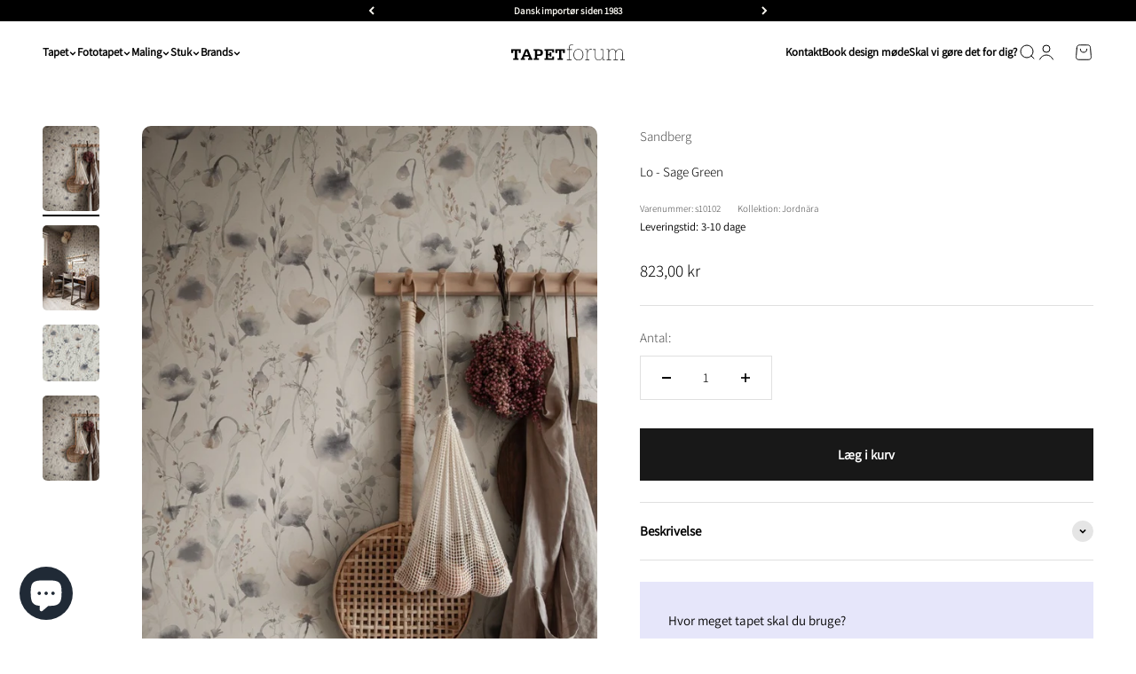

--- FILE ---
content_type: text/html; charset=utf-8
request_url: https://tapetforum.dk/products/lo-sage-green
body_size: 44649
content:
<!doctype html>

<html class="no-js" lang="da" dir="ltr">
  <link rel="preload" href="https://code.jquery.com/jquery-2.2.4.min.js" as="script">
  <script
    src="https://code.jquery.com/jquery-2.2.4.min.js"
    integrity="sha256-BbhdlvQf/xTY9gja0Dq3HiwQF8LaCRTXxZKRutelT44="
    crossorigin="anonymous"
  ></script>
  <head>
    <meta charset="utf-8">
    <meta
      name="viewport"
      content="width=device-width, initial-scale=1.0, height=device-height, minimum-scale=1.0, maximum-scale=1.0"
    >
    <meta name="theme-color" content="#ffffff">

    <title>
      Lo - Sage Green tapet til stilfuld indretning »
    </title><meta name="description" content="Opdag Lo - Sage Green med unikke produkt specifikationer. Hvad med at give dit hjem et stilfuldt løft? Klik her for at se mere »"><link rel="canonical" href="https://tapetforum.dk/products/lo-sage-green"><link rel="shortcut icon" href="//tapetforum.dk/cdn/shop/files/TL_Logo_Hvid_Kvadrat_f6208646-5387-40f9-8817-8d0e847607c5.svg?v=1690782195&width=96">
      <link rel="apple-touch-icon" href="//tapetforum.dk/cdn/shop/files/TL_Logo_Hvid_Kvadrat_f6208646-5387-40f9-8817-8d0e847607c5.svg?v=1690782195&width=180"><link rel="preconnect" href="https://cdn.shopify.com">
    <link rel="preconnect" href="https://fonts.shopifycdn.com" crossorigin>
    <link rel="dns-prefetch" href="https://productreviews.shopifycdn.com"><link rel="preload" href="//tapetforum.dk/cdn/fonts/amiri/amiri_n4.fee8c3379b68ea3b9c7241a63b8a252071faad52.woff2" as="font" type="font/woff2" crossorigin><link rel="preload" href="//tapetforum.dk/cdn/fonts/assistant/assistant_n3.1fff089a5b8f8ed9b5d0a303bc8584447f9c22fe.woff2" as="font" type="font/woff2" crossorigin>

<!-- Google Tag Manager -->
<script>
  (function (w, d, s, l, i) {
    w[l] = w[l] || [];
    w[l].push({ 'gtm.start': new Date().getTime(), event: 'gtm.js' });
    var f = d.getElementsByTagName(s)[0],
      j = d.createElement(s),
      dl = l != 'dataLayer' ? '&l=' + l : '';
    j.async = true;
    j.src = 'https://www.googletagmanager.com/gtm.js?id=' + i + dl;
    f.parentNode.insertBefore(j, f);
  })(window, document, 'script', 'dataLayer', 'GTM-KTTFFN7T');
</script>
<!-- End Google Tag Manager -->

<script type="text/javascript">
  window.dataLayer = window.dataLayer || [];
  window.dataLayer.push({"pageType": "product"
  });window.dataLayer.push({
    event: "productDetailsImpression",
    sku: "30s10102",
    variantId: "48327108854109",
    variantTitle: "",
    variantImage: "",
    variantUrl: "/products/lo-sage-green?variant=48327108854109",
    price: "823,00",
    productId: "8548165255517",
    productTitle: "Lo - Sage Green",
    productType: "Tapet",
    productVendor: "Sandberg",
    productUrl: "/products/lo-sage-green",
    productImage: "files/3f3ac5e49cb7a021a2c0526360694eaeb53f23b8_s10102_lo_sage_green_image3_fec3d6ce-af9f-4019-8959-280b9e4b6e89.jpg",
    productOnSale: false, 
    productOutOfStock: !(true),
    ecommerce: {
      currencyCode: "DKK",
      detail: {
        actionField: {'list': ''},
        products: [
          {
            id: "8548165255517",
            name: "Lo - Sage Green",
            brand: "Sandberg",
            category: "Blomstertapet",
            variant: "Default Title",
            price: "823.00",
            dimension1: "Blomstertapet;Grøn tapet;Multifarvet tapet;Naturtapet;Nyheder;Sandberg;Tapet;Tapet til børneværelset", 
            metric1: false, 
            metric2: !(true) // Is product out of stock?
          },
        ],
      },
    },
  });

  
  function addToCartPush(variant) {
    window.dataLayer = window.dataLayer || [];

    dataLayer.push({
      event: "addToCart",
sku: "30s10102",
    variantId: "48327108854109",
    variantTitle: "",
    variantImage: "",
    variantUrl: "/products/lo-sage-green?variant=48327108854109",
    price: "823,00",
    productId: "8548165255517",
    productTitle: "Lo - Sage Green",
    productType: "Tapet",
    productVendor: "Sandberg",
    productUrl: "/products/lo-sage-green",
    productImage: "files/3f3ac5e49cb7a021a2c0526360694eaeb53f23b8_s10102_lo_sage_green_image3_fec3d6ce-af9f-4019-8959-280b9e4b6e89.jpg",
    productOnSale: false, 
    productOutOfStock: !(true),
      ecommerce: {
        currencyCode: "DKK",
        add: {
          actionField: {'list': ''},
          products: [
            {
              id: "8548165255517",
              name: "Lo - Sage Green",
              brand: "Sandberg",
              category: "Blomstertapet",
              variant: "Default Title",
              price: "823.00",
              dimension1: "Blomstertapet;Grøn tapet;Multifarvet tapet;Naturtapet;Nyheder;Sandberg;Tapet;Tapet til børneværelset", 
            },
          ],
        },
      },
    });
  }

  document.addEventListener('variant:add', function (event) {
    addToCartPush();
  });</script>
<meta property="og:type" content="product">
  <meta property="og:title" content="Lo - Sage Green">
  <meta property="product:price:amount" content="823,00">
  <meta property="product:price:currency" content="DKK"><meta property="og:image" content="http://tapetforum.dk/cdn/shop/files/3f3ac5e49cb7a021a2c0526360694eaeb53f23b8_s10102_lo_sage_green_image3_fec3d6ce-af9f-4019-8959-280b9e4b6e89.jpg?v=1749643938&width=2048">
  <meta property="og:image:secure_url" content="https://tapetforum.dk/cdn/shop/files/3f3ac5e49cb7a021a2c0526360694eaeb53f23b8_s10102_lo_sage_green_image3_fec3d6ce-af9f-4019-8959-280b9e4b6e89.jpg?v=1749643938&width=2048">
  <meta property="og:image:width" content="800">
  <meta property="og:image:height" content="1200"><meta property="og:description" content="Opdag Lo - Sage Green med unikke produkt specifikationer. Hvad med at give dit hjem et stilfuldt løft? Klik her for at se mere »"><meta property="og:url" content="https://tapetforum.dk/products/lo-sage-green">
<meta property="og:site_name" content="Tapetforum"><meta name="twitter:card" content="summary"><meta name="twitter:title" content="Lo - Sage Green">
  <meta name="twitter:description" content="Lo - Sage Green: Et nordisk akvareltapet Oplev en verden af ro og skønhed med Lo - Sage Green, et tapet der bringer naturens poesi ind i dit hjem. Dette fortryllende tapetdesign er prydet med et væld af smukt malede akvarelblomster, der skaber en harmonisk og beroligende overflade. Baggrunden har en råhvid nuance, mens de naturlige motiver er udsmykket med støvede og afdæmpede farver i grøn, mørkeblå og gammelrosa. Det er et nordisk tapet, der udstråler lethed og luftighed, og som er ideelt til børneværelset. Med Lo - Sage Green får du et non-woven tapet, der er let at opsætte ved at påføre lim direkte på væggen. Tapetet har en længde på 10,05 meter og en bredde på 0,53 meter, med en mønsterforskydning i half-drop stil. Dette gør det nemt at skabe en sammenhængende og elegant vægdekoration. Alternativer til dit"><meta name="twitter:image" content="https://tapetforum.dk/cdn/shop/files/3f3ac5e49cb7a021a2c0526360694eaeb53f23b8_s10102_lo_sage_green_image3_fec3d6ce-af9f-4019-8959-280b9e4b6e89.jpg?crop=center&height=1200&v=1749643938&width=1200">
  <meta name="twitter:image:alt" content="">
  <script type="application/ld+json">
  {
    "@context": "https://schema.org",
    "@type": "Product",
    "productID": 8548165255517,
    "offers": [{
          "@type": "Offer",
          "name": "Lo - Sage Green",
          "availability":"https://schema.org/InStock",
          "price": 823.0,
          "priceCurrency": "DKK",
          "priceValidUntil": "2026-02-03","sku": "30s10102","gtin": "7332905020849","url": "https://tapetforum.dk/products/lo-sage-green?variant=48327108854109"
        }
],"brand": {
      "@type": "Brand",
      "name": "Sandberg"
    },
    "name": "Lo - Sage Green",
    "description": "Lo - Sage Green: Et nordisk akvareltapet\nOplev en verden af ro og skønhed med Lo - Sage Green, et tapet der bringer naturens poesi ind i dit hjem. Dette fortryllende tapetdesign er prydet med et væld af smukt malede akvarelblomster, der skaber en harmonisk og beroligende overflade. Baggrunden har en råhvid nuance, mens de naturlige motiver er udsmykket med støvede og afdæmpede farver i grøn, mørkeblå og gammelrosa. Det er et nordisk tapet, der udstråler lethed og luftighed, og som er ideelt til børneværelset.\n\nMed Lo - Sage Green får du et non-woven tapet, der er let at opsætte ved at påføre lim direkte på væggen. Tapetet har en længde på 10,05 meter og en bredde på 0,53 meter, med en mønsterforskydning i half-drop stil. Dette gør det nemt at skabe en sammenhængende og elegant vægdekoration.\n\nAlternativer til dit hjem\nOvervej også vores blomstertapet for flere smukke mønstre, eller udforsk vores naturtapet for en mere jordnær æstetik. Til en moderne twist, kan du kigge på vores grafisk tapet. Hvis du ønsker et mere dramatisk udtryk, er vores sort hvid tapet et stærkt valg. For et luksuriøst touch, anbefaler vi at kigge på vores velourtapet.",
    "category": "Tapet",
    "url": "https://tapetforum.dk/products/lo-sage-green",
    "sku": "30s10102","gtin": "7332905020849","weight": {
        "@type": "QuantitativeValue",
        "unitCode": "kg",
        "value": 1.0
      },"image": {
      "@type": "ImageObject",
      "url": "https://tapetforum.dk/cdn/shop/files/3f3ac5e49cb7a021a2c0526360694eaeb53f23b8_s10102_lo_sage_green_image3_fec3d6ce-af9f-4019-8959-280b9e4b6e89.jpg?v=1749643938&width=1024",
      "image": "https://tapetforum.dk/cdn/shop/files/3f3ac5e49cb7a021a2c0526360694eaeb53f23b8_s10102_lo_sage_green_image3_fec3d6ce-af9f-4019-8959-280b9e4b6e89.jpg?v=1749643938&width=1024",
      "name": "",
      "width": "1024",
      "height": "1024"
    }
  }
  </script>



  <script type="application/ld+json">
  {
    "@context": "https://schema.org",
    "@type": "BreadcrumbList",
  "itemListElement": [{
      "@type": "ListItem",
      "position": 1,
      "name": "Startside",
      "item": "https://tapetforum.dk"
    },{
          "@type": "ListItem",
          "position": 2,
          "name": "Lo - Sage Green",
          "item": "https://tapetforum.dk/products/lo-sage-green"
        }]
  }
  </script>

<style>/* Typography (heading) */
  @font-face {
  font-family: Amiri;
  font-weight: 400;
  font-style: normal;
  font-display: fallback;
  src: url("//tapetforum.dk/cdn/fonts/amiri/amiri_n4.fee8c3379b68ea3b9c7241a63b8a252071faad52.woff2") format("woff2"),
       url("//tapetforum.dk/cdn/fonts/amiri/amiri_n4.94cde4e18ec8ae53bf8f7240b84e1f76ce23772d.woff") format("woff");
}

@font-face {
  font-family: Amiri;
  font-weight: 400;
  font-style: italic;
  font-display: fallback;
  src: url("//tapetforum.dk/cdn/fonts/amiri/amiri_i4.95beacf234505f7529ea2b9b84305503763d41e2.woff2") format("woff2"),
       url("//tapetforum.dk/cdn/fonts/amiri/amiri_i4.8d0b215ae13ef2acc52deb9eff6cd2c66724cd2c.woff") format("woff");
}

/* Typography (body) */
  @font-face {
  font-family: Assistant;
  font-weight: 300;
  font-style: normal;
  font-display: fallback;
  src: url("//tapetforum.dk/cdn/fonts/assistant/assistant_n3.1fff089a5b8f8ed9b5d0a303bc8584447f9c22fe.woff2") format("woff2"),
       url("//tapetforum.dk/cdn/fonts/assistant/assistant_n3.188648856c6bc22c26d85da661933448752051e0.woff") format("woff");
}

@font-face {
  font-family: Assistant;
  font-weight: 400;
  font-style: normal;
  font-display: fallback;
  src: url("//tapetforum.dk/cdn/fonts/assistant/assistant_n4.9120912a469cad1cc292572851508ca49d12e768.woff2") format("woff2"),
       url("//tapetforum.dk/cdn/fonts/assistant/assistant_n4.6e9875ce64e0fefcd3f4446b7ec9036b3ddd2985.woff") format("woff");
}

:root {
    /**
     * ---------------------------------------------------------------------
     * SPACING VARIABLES
     *
     * We are using a spacing inspired from frameworks like Tailwind CSS.
     * ---------------------------------------------------------------------
     */
    --spacing-0-5: 0.125rem; /* 2px */
    --spacing-1: 0.25rem; /* 4px */
    --spacing-1-5: 0.375rem; /* 6px */
    --spacing-2: 0.5rem; /* 8px */
    --spacing-2-5: 0.625rem; /* 10px */
    --spacing-3: 0.75rem; /* 12px */
    --spacing-3-5: 0.875rem; /* 14px */
    --spacing-4: 1rem; /* 16px */
    --spacing-4-5: 1.125rem; /* 18px */
    --spacing-5: 1.25rem; /* 20px */
    --spacing-5-5: 1.375rem; /* 22px */
    --spacing-6: 1.5rem; /* 24px */
    --spacing-6-5: 1.625rem; /* 26px */
    --spacing-7: 1.75rem; /* 28px */
    --spacing-7-5: 1.875rem; /* 30px */
    --spacing-8: 2rem; /* 32px */
    --spacing-8-5: 2.125rem; /* 34px */
    --spacing-9: 2.25rem; /* 36px */
    --spacing-9-5: 2.375rem; /* 38px */
    --spacing-10: 2.5rem; /* 40px */
    --spacing-11: 2.75rem; /* 44px */
    --spacing-12: 3rem; /* 48px */
    --spacing-14: 3.5rem; /* 56px */
    --spacing-16: 4rem; /* 64px */
    --spacing-18: 4.5rem; /* 72px */
    --spacing-20: 5rem; /* 80px */
    --spacing-24: 6rem; /* 96px */
    --spacing-28: 7rem; /* 112px */
    --spacing-32: 8rem; /* 128px */
    --spacing-36: 9rem; /* 144px */
    --spacing-40: 10rem; /* 160px */
    --spacing-44: 11rem; /* 176px */
    --spacing-48: 12rem; /* 192px */
    --spacing-52: 13rem; /* 208px */
    --spacing-56: 14rem; /* 224px */
    --spacing-60: 15rem; /* 240px */
    --spacing-64: 16rem; /* 256px */
    --spacing-72: 18rem; /* 288px */
    --spacing-80: 20rem; /* 320px */
    --spacing-96: 24rem; /* 384px */

    /* Container */
    --container-max-width: 1400px;
    --container-narrow-max-width: 1150px;
    --container-gutter: var(--spacing-5);
    --section-outer-spacing-block: var(--spacing-10);
    --section-inner-max-spacing-block: var(--spacing-9);
    --section-inner-spacing-inline: var(--container-gutter);
    --section-stack-spacing-block: var(--spacing-8);

    /* Grid gutter */
    --grid-gutter: var(--spacing-5);

    /* Product list settings */
    --product-list-row-gap: var(--spacing-8);
    --product-list-column-gap: var(--grid-gutter);

    /* Form settings */
    --input-gap: var(--spacing-2);
    --input-height: 2.625rem;
    --input-padding-inline: var(--spacing-4);

    /* Other sizes */
    --sticky-area-height: calc(var(--sticky-announcement-bar-enabled, 0) * var(--announcement-bar-height, 0px) + var(--sticky-header-enabled, 0) * var(--header-height, 0px));

    /* RTL support */
    --transform-logical-flip: 1;
    --transform-origin-start: left;
    --transform-origin-end: right;

    /**
     * ---------------------------------------------------------------------
     * TYPOGRAPHY
     * ---------------------------------------------------------------------
     */

    /* Font properties */
    --heading-font-family: Amiri, serif;
    --heading-font-weight: 400;
    --heading-font-style: normal;
    --heading-text-transform: normal;
    --heading-letter-spacing: -0.01em;
    --text-font-family: Assistant, sans-serif;
    --text-font-weight: 300;
    --text-font-style: normal;
    --text-letter-spacing: 0.0em;

    /* Font sizes */
    --text-h0: 2.75rem;
    --text-h1: 2rem;
    --text-h2: 1.75rem;
    --text-h3: 1.375rem;
    --text-h4: 1.125rem;
    --text-h5: 1.125rem;
    --text-h6: 1rem;
    --text-xs: 0.6875rem;
    --text-sm: 0.75rem;
    --text-base: 0.875rem;
    --text-lg: 1.125rem;

    /**
     * ---------------------------------------------------------------------
     * COLORS
     * ---------------------------------------------------------------------
     */

    /* Color settings */--accent: 24 24 24;
    --text-primary: 0 0 0;
    --background-primary: 255 255 255;
    --dialog-background: 255 255 255;
    --border-color: var(--text-color, var(--text-primary)) / 0.12;

    /* Button colors */
    --button-background-primary: 24 24 24;
    --button-text-primary: 255 255 255;
    --button-background-secondary: 162 162 183;
    --button-text-secondary: 255 255 255;

    /* Status colors */
    --success-background: 231 234 236;
    --success-text: 56 78 99;
    --warning-background: 252 232 239;
    --warning-text: 229 62 120;
    --error-background: 252 232 239;
    --error-text: 229 62 120;

    /* Product colors */
    --on-sale-text: 227 99 75;
    --on-sale-badge-background: 227 99 75;
    --on-sale-badge-text: 255 255 255;
    --sold-out-badge-background: 0 0 0;
    --sold-out-badge-text: 255 255 255;
    --primary-badge-background: 204 183 136;
    --primary-badge-text: 0 0 0;
    --star-color: 255 183 74;
    --product-card-background: 255 255 255;
    --product-card-text: 0 0 0;

    /* Header colors */
    --header-background: 255 255 255;
    --header-text: 0 0 0;

    /* Footer colors */
    --footer-background: 230 230 250;
    --footer-text: 0 0 0;

    /* Rounded variables (used for border radius) */
    --rounded-xs: 0.25rem;
    --rounded-sm: 0.3125rem;
    --rounded: 0.625rem;
    --rounded-lg: 1.25rem;
    --rounded-full: 9999px;

    --rounded-button: 0.0rem;
    --rounded-input: 0.5rem;

    /* Box shadow */
    --shadow-sm: 0 2px 8px rgb(var(--text-primary) / 0.0);
    --shadow: 0 5px 15px rgb(var(--text-primary) / 0.0);
    --shadow-md: 0 5px 30px rgb(var(--text-primary) / 0.0);
    --shadow-block: 0px 0px 50px rgb(var(--text-primary) / 0.0);

    /**
     * ---------------------------------------------------------------------
     * OTHER
     * ---------------------------------------------------------------------
     */

    --cursor-close-svg-url: url(//tapetforum.dk/cdn/shop/t/8/assets/cursor-close.svg?v=147174565022153725511690955140);
    --cursor-zoom-in-svg-url: url(//tapetforum.dk/cdn/shop/t/8/assets/cursor-zoom-in.svg?v=154953035094101115921690955140);
    --cursor-zoom-out-svg-url: url(//tapetforum.dk/cdn/shop/t/8/assets/cursor-zoom-out.svg?v=16155520337305705181690955139);
    --checkmark-svg-url: url(//tapetforum.dk/cdn/shop/t/8/assets/checkmark.svg?v=77552481021870063511690955140);
  }

  [dir="rtl"]:root {
    /* RTL support */
    --transform-logical-flip: -1;
    --transform-origin-start: right;
    --transform-origin-end: left;
  }

  @media screen and (min-width: 700px) {
    :root {
      /* Typography (font size) */
      --text-h0: 3.5rem;
      --text-h1: 2.5rem;
      --text-h2: 2rem;
      --text-h3: 1.625rem;
      --text-h4: 1.375rem;
      --text-h5: 1.125rem;
      --text-h6: 1rem;

      --text-xs: 0.6875rem;
      --text-sm: 0.8125rem;
      --text-base: 0.9375rem;
      --text-lg: 1.1875rem;

      /* Spacing */
      --container-gutter: 2rem;
      --section-outer-spacing-block: var(--spacing-14);
      --section-inner-max-spacing-block: var(--spacing-10);
      --section-inner-spacing-inline: var(--spacing-12);
      --section-stack-spacing-block: var(--spacing-12);

      /* Grid gutter */
      --grid-gutter: var(--spacing-6);

      /* Product list settings */
      --product-list-row-gap: var(--spacing-12);

      /* Form settings */
      --input-gap: 1rem;
      --input-height: 3.125rem;
      --input-padding-inline: var(--spacing-5);
    }
  }

  @media screen and (min-width: 1000px) {
    :root {
      /* Spacing settings */
      --container-gutter: var(--spacing-12);
      --section-outer-spacing-block: var(--spacing-16);
      --section-inner-max-spacing-block: var(--spacing-14);
      --section-inner-spacing-inline: var(--spacing-16);
      --section-stack-spacing-block: var(--spacing-12);
    }
  }

  @media screen and (min-width: 1150px) {
    :root {
      /* Spacing settings */
      --container-gutter: var(--spacing-12);
      --section-outer-spacing-block: var(--spacing-16);
      --section-inner-max-spacing-block: var(--spacing-14);
      --section-inner-spacing-inline: var(--spacing-16);
      --section-stack-spacing-block: var(--spacing-12);
    }
  }

  @media screen and (min-width: 1400px) {
    :root {
      /* Typography (font size) */
      --text-h0: 4.5rem;
      --text-h1: 3.5rem;
      --text-h2: 2.75rem;
      --text-h3: 2rem;
      --text-h4: 1.75rem;
      --text-h5: 1.375rem;
      --text-h6: 1.25rem;

      --section-outer-spacing-block: var(--spacing-20);
      --section-inner-max-spacing-block: var(--spacing-16);
      --section-inner-spacing-inline: var(--spacing-18);
    }
  }

  @media screen and (min-width: 1600px) {
    :root {
      --section-outer-spacing-block: var(--spacing-20);
      --section-inner-max-spacing-block: var(--spacing-18);
      --section-inner-spacing-inline: var(--spacing-20);
    }
  }

  /**
   * ---------------------------------------------------------------------
   * LIQUID DEPENDANT CSS
   *
   * Our main CSS is Liquid free, but some very specific features depend on
   * theme settings, so we have them here
   * ---------------------------------------------------------------------
   */@media screen and (pointer: fine) {
        /* The !important are for the Shopify Payment button to ensure we override the default from Shopify styles */
        .button:not([disabled]):not(.button--outline):hover, .btn:not([disabled]):hover, .shopify-payment-button__button--unbranded:not([disabled]):hover {
          background-color: transparent !important;
          color: rgb(var(--button-outline-color) / var(--button-background-opacity, 1)) !important;
          box-shadow: inset 0 0 0 2px currentColor !important;
        }

        .button--outline:not([disabled]):hover {
          background: rgb(var(--button-background));
          color: rgb(var(--button-text-color));
          box-shadow: inset 0 0 0 2px rgb(var(--button-background));
        }
      }</style><script>
  document.documentElement.classList.replace('no-js', 'js');

  // This allows to expose several variables to the global scope, to be used in scripts
  window.themeVariables = {
    settings: {
      showPageTransition: false,
      headingApparition: "none",
      pageType: "product",
      moneyFormat: "{{amount_with_comma_separator}} kr",
      moneyWithCurrencyFormat: "{{amount_with_comma_separator}} DKK",
      currencyCodeEnabled: false,
      cartType: "drawer",
      showDiscount: true,
      discountMode: "percentage"
    },

    strings: {
      accessibilityClose: "Luk",
      accessibilityNext: "Næste",
      accessibilityPrevious: "Forrige",
      addToCartButton: "Læg i kurv",
      soldOutButton: "Udsolgt",
      preOrderButton: "Forudbestil",
      unavailableButton: "Ikke tilgængelig",
      closeGallery: "Luk gallery",
      zoomGallery: "Zoom",
      errorGallery: "Billede kunne ikke indlæses",
      soldOutBadge: "Udsolgt",
      discountBadge: "Spar @@",
      sku: "SKU:",
      searchNoResults: "Ingen resultater blev fundet.",
      addOrderNote: "Tilføj bemærkning til ordre",
      editOrderNote: "Rediger bemærkning til ordre",
      shippingEstimatorNoResults: "Beklager, vi sender ikke til din adresse.",
      shippingEstimatorOneResult: "Der er én leveringspris for din adresse:",
      shippingEstimatorMultipleResults: "Der er flere leveringspriser for din adresse:",
      shippingEstimatorError: "Der opstod en eller flere fejl under hentning af leveringspriser:"
    },

    breakpoints: {
      'sm': 'screen and (min-width: 700px)',
      'md': 'screen and (min-width: 1000px)',
      'lg': 'screen and (min-width: 1150px)',
      'xl': 'screen and (min-width: 1400px)',

      'sm-max': 'screen and (max-width: 699px)',
      'md-max': 'screen and (max-width: 999px)',
      'lg-max': 'screen and (max-width: 1149px)',
      'xl-max': 'screen and (max-width: 1399px)'
    }
  };// For detecting native share
  document.documentElement.classList.add(`native-share--${navigator.share ? 'enabled' : 'disabled'}`);// We save the product ID in local storage to be eventually used for recently viewed section
    try {
      const recentlyViewedProducts = new Set(JSON.parse(localStorage.getItem('theme:recently-viewed-products') || '[]'));

      recentlyViewedProducts.delete(8548165255517); // Delete first to re-move the product
      recentlyViewedProducts.add(8548165255517);

      localStorage.setItem('theme:recently-viewed-products', JSON.stringify(Array.from(recentlyViewedProducts.values()).reverse()));
    } catch (e) {
      // Safari in private mode does not allow setting item, we silently fail
    }</script><script type="module" src="//tapetforum.dk/cdn/shop/t/8/assets/vendor.min.js?v=20880576495916334881690955122"></script>
    <script type="module" src="//tapetforum.dk/cdn/shop/t/8/assets/theme.js?v=75733385742652270911696240493"></script>
    <script type="module" src="//tapetforum.dk/cdn/shop/t/8/assets/sections.js?v=38569577739788904891696240499"></script>

    <script>window.performance && window.performance.mark && window.performance.mark('shopify.content_for_header.start');</script><meta id="shopify-digital-wallet" name="shopify-digital-wallet" content="/76354290013/digital_wallets/dialog">
<link rel="alternate" type="application/json+oembed" href="https://tapetforum.dk/products/lo-sage-green.oembed">
<script async="async" src="/checkouts/internal/preloads.js?locale=da-DK"></script>
<script id="shopify-features" type="application/json">{"accessToken":"21704137ed42458c58d0eb06ad156776","betas":["rich-media-storefront-analytics"],"domain":"tapetforum.dk","predictiveSearch":true,"shopId":76354290013,"locale":"da"}</script>
<script>var Shopify = Shopify || {};
Shopify.shop = "282a01.myshopify.com";
Shopify.locale = "da";
Shopify.currency = {"active":"DKK","rate":"1.0"};
Shopify.country = "DK";
Shopify.theme = {"name":"Impact","id":151524999517,"schema_name":"Impact","schema_version":"4.3.4","theme_store_id":1190,"role":"main"};
Shopify.theme.handle = "null";
Shopify.theme.style = {"id":null,"handle":null};
Shopify.cdnHost = "tapetforum.dk/cdn";
Shopify.routes = Shopify.routes || {};
Shopify.routes.root = "/";</script>
<script type="module">!function(o){(o.Shopify=o.Shopify||{}).modules=!0}(window);</script>
<script>!function(o){function n(){var o=[];function n(){o.push(Array.prototype.slice.apply(arguments))}return n.q=o,n}var t=o.Shopify=o.Shopify||{};t.loadFeatures=n(),t.autoloadFeatures=n()}(window);</script>
<script id="shop-js-analytics" type="application/json">{"pageType":"product"}</script>
<script defer="defer" async type="module" src="//tapetforum.dk/cdn/shopifycloud/shop-js/modules/v2/client.init-shop-cart-sync_ByjAFD2B.da.esm.js"></script>
<script defer="defer" async type="module" src="//tapetforum.dk/cdn/shopifycloud/shop-js/modules/v2/chunk.common_D-UimmQe.esm.js"></script>
<script defer="defer" async type="module" src="//tapetforum.dk/cdn/shopifycloud/shop-js/modules/v2/chunk.modal_C_zrfWbZ.esm.js"></script>
<script type="module">
  await import("//tapetforum.dk/cdn/shopifycloud/shop-js/modules/v2/client.init-shop-cart-sync_ByjAFD2B.da.esm.js");
await import("//tapetforum.dk/cdn/shopifycloud/shop-js/modules/v2/chunk.common_D-UimmQe.esm.js");
await import("//tapetforum.dk/cdn/shopifycloud/shop-js/modules/v2/chunk.modal_C_zrfWbZ.esm.js");

  window.Shopify.SignInWithShop?.initShopCartSync?.({"fedCMEnabled":true,"windoidEnabled":true});

</script>
<script id="__st">var __st={"a":76354290013,"offset":3600,"reqid":"e80f27c2-6b41-4881-9f57-6a3aec48f78a-1769242595","pageurl":"tapetforum.dk\/products\/lo-sage-green","u":"7c8d044fede5","p":"product","rtyp":"product","rid":8548165255517};</script>
<script>window.ShopifyPaypalV4VisibilityTracking = true;</script>
<script id="captcha-bootstrap">!function(){'use strict';const t='contact',e='account',n='new_comment',o=[[t,t],['blogs',n],['comments',n],[t,'customer']],c=[[e,'customer_login'],[e,'guest_login'],[e,'recover_customer_password'],[e,'create_customer']],r=t=>t.map((([t,e])=>`form[action*='/${t}']:not([data-nocaptcha='true']) input[name='form_type'][value='${e}']`)).join(','),a=t=>()=>t?[...document.querySelectorAll(t)].map((t=>t.form)):[];function s(){const t=[...o],e=r(t);return a(e)}const i='password',u='form_key',d=['recaptcha-v3-token','g-recaptcha-response','h-captcha-response',i],f=()=>{try{return window.sessionStorage}catch{return}},m='__shopify_v',_=t=>t.elements[u];function p(t,e,n=!1){try{const o=window.sessionStorage,c=JSON.parse(o.getItem(e)),{data:r}=function(t){const{data:e,action:n}=t;return t[m]||n?{data:e,action:n}:{data:t,action:n}}(c);for(const[e,n]of Object.entries(r))t.elements[e]&&(t.elements[e].value=n);n&&o.removeItem(e)}catch(o){console.error('form repopulation failed',{error:o})}}const l='form_type',E='cptcha';function T(t){t.dataset[E]=!0}const w=window,h=w.document,L='Shopify',v='ce_forms',y='captcha';let A=!1;((t,e)=>{const n=(g='f06e6c50-85a8-45c8-87d0-21a2b65856fe',I='https://cdn.shopify.com/shopifycloud/storefront-forms-hcaptcha/ce_storefront_forms_captcha_hcaptcha.v1.5.2.iife.js',D={infoText:'Beskyttet af hCaptcha',privacyText:'Beskyttelse af persondata',termsText:'Vilkår'},(t,e,n)=>{const o=w[L][v],c=o.bindForm;if(c)return c(t,g,e,D).then(n);var r;o.q.push([[t,g,e,D],n]),r=I,A||(h.body.append(Object.assign(h.createElement('script'),{id:'captcha-provider',async:!0,src:r})),A=!0)});var g,I,D;w[L]=w[L]||{},w[L][v]=w[L][v]||{},w[L][v].q=[],w[L][y]=w[L][y]||{},w[L][y].protect=function(t,e){n(t,void 0,e),T(t)},Object.freeze(w[L][y]),function(t,e,n,w,h,L){const[v,y,A,g]=function(t,e,n){const i=e?o:[],u=t?c:[],d=[...i,...u],f=r(d),m=r(i),_=r(d.filter((([t,e])=>n.includes(e))));return[a(f),a(m),a(_),s()]}(w,h,L),I=t=>{const e=t.target;return e instanceof HTMLFormElement?e:e&&e.form},D=t=>v().includes(t);t.addEventListener('submit',(t=>{const e=I(t);if(!e)return;const n=D(e)&&!e.dataset.hcaptchaBound&&!e.dataset.recaptchaBound,o=_(e),c=g().includes(e)&&(!o||!o.value);(n||c)&&t.preventDefault(),c&&!n&&(function(t){try{if(!f())return;!function(t){const e=f();if(!e)return;const n=_(t);if(!n)return;const o=n.value;o&&e.removeItem(o)}(t);const e=Array.from(Array(32),(()=>Math.random().toString(36)[2])).join('');!function(t,e){_(t)||t.append(Object.assign(document.createElement('input'),{type:'hidden',name:u})),t.elements[u].value=e}(t,e),function(t,e){const n=f();if(!n)return;const o=[...t.querySelectorAll(`input[type='${i}']`)].map((({name:t})=>t)),c=[...d,...o],r={};for(const[a,s]of new FormData(t).entries())c.includes(a)||(r[a]=s);n.setItem(e,JSON.stringify({[m]:1,action:t.action,data:r}))}(t,e)}catch(e){console.error('failed to persist form',e)}}(e),e.submit())}));const S=(t,e)=>{t&&!t.dataset[E]&&(n(t,e.some((e=>e===t))),T(t))};for(const o of['focusin','change'])t.addEventListener(o,(t=>{const e=I(t);D(e)&&S(e,y())}));const B=e.get('form_key'),M=e.get(l),P=B&&M;t.addEventListener('DOMContentLoaded',(()=>{const t=y();if(P)for(const e of t)e.elements[l].value===M&&p(e,B);[...new Set([...A(),...v().filter((t=>'true'===t.dataset.shopifyCaptcha))])].forEach((e=>S(e,t)))}))}(h,new URLSearchParams(w.location.search),n,t,e,['guest_login'])})(!0,!0)}();</script>
<script integrity="sha256-4kQ18oKyAcykRKYeNunJcIwy7WH5gtpwJnB7kiuLZ1E=" data-source-attribution="shopify.loadfeatures" defer="defer" src="//tapetforum.dk/cdn/shopifycloud/storefront/assets/storefront/load_feature-a0a9edcb.js" crossorigin="anonymous"></script>
<script data-source-attribution="shopify.dynamic_checkout.dynamic.init">var Shopify=Shopify||{};Shopify.PaymentButton=Shopify.PaymentButton||{isStorefrontPortableWallets:!0,init:function(){window.Shopify.PaymentButton.init=function(){};var t=document.createElement("script");t.src="https://tapetforum.dk/cdn/shopifycloud/portable-wallets/latest/portable-wallets.da.js",t.type="module",document.head.appendChild(t)}};
</script>
<script data-source-attribution="shopify.dynamic_checkout.buyer_consent">
  function portableWalletsHideBuyerConsent(e){var t=document.getElementById("shopify-buyer-consent"),n=document.getElementById("shopify-subscription-policy-button");t&&n&&(t.classList.add("hidden"),t.setAttribute("aria-hidden","true"),n.removeEventListener("click",e))}function portableWalletsShowBuyerConsent(e){var t=document.getElementById("shopify-buyer-consent"),n=document.getElementById("shopify-subscription-policy-button");t&&n&&(t.classList.remove("hidden"),t.removeAttribute("aria-hidden"),n.addEventListener("click",e))}window.Shopify?.PaymentButton&&(window.Shopify.PaymentButton.hideBuyerConsent=portableWalletsHideBuyerConsent,window.Shopify.PaymentButton.showBuyerConsent=portableWalletsShowBuyerConsent);
</script>
<script data-source-attribution="shopify.dynamic_checkout.cart.bootstrap">document.addEventListener("DOMContentLoaded",(function(){function t(){return document.querySelector("shopify-accelerated-checkout-cart, shopify-accelerated-checkout")}if(t())Shopify.PaymentButton.init();else{new MutationObserver((function(e,n){t()&&(Shopify.PaymentButton.init(),n.disconnect())})).observe(document.body,{childList:!0,subtree:!0})}}));
</script>

<script>window.performance && window.performance.mark && window.performance.mark('shopify.content_for_header.end');</script>
<link href="//tapetforum.dk/cdn/shop/t/8/assets/theme.css?v=5654997435115404871746002970" rel="stylesheet" type="text/css" media="all" /><!-- BEGIN app block: shopify://apps/sales-discounts/blocks/sale-labels/29205fb1-2e68-4d81-a905-d828a51c8413 --><style>#Product-Slider>div+div .hc-sale-tag,.Product__Gallery--stack .Product__SlideItem+.Product__SlideItem .hc-sale-tag,.\#product-card-badge.\@type\:sale,.badge--on-sale,.badge--onsale,.badge.color-sale,.badge.onsale,.flag.sale,.grid-product__on-sale,.grid-product__tag--sale,.hc-sale-tag+.ProductItem__Wrapper .ProductItem__Label,.hc-sale-tag+.badge__container,.hc-sale-tag+.card__inner .badge,.hc-sale-tag+.card__inner+.card__content .card__badge,.hc-sale-tag+link+.card-wrapper .card__badge,.hc-sale-tag+.card__wrapper .card__badge,.hc-sale-tag+.image-wrapper .product-item__badge,.hc-sale-tag+.product--labels,.hc-sale-tag+.product-item__image-wrapper .product-item__label-list,.hc-sale-tag+a .label,.hc-sale-tag+img+.product-item__meta+.product-item__badge,.label .overlay-sale,.lbl.on-sale,.media-column+.media-column .hc-sale-tag,.price__badge-sale,.product-badge--sale,.product-badge__sale,.product-card__label--sale,.product-item__badge--sale,.product-label--on-sale,.product-label--sale,.product-label.sale,.product__badge--sale,.product__badge__item--sale,.product__media-icon,.productitem__badge--sale,.sale-badge,.sale-box,.sale-item.icn,.sale-sticker,.sale_banner,.theme-img+.theme-img .hc-sale-tag,.hc-sale-tag+a+.badge,.hc-sale-tag+div .badge{display:none!important}.facets__display{z-index:3!important}.indiv-product .hc-sale-tag,.product-item--with-hover-swatches .hc-sale-tag,.product-recommendations .hc-sale-tag{z-index:3}#Product-Slider .hc-sale-tag{z-index:6}.product-holder .hc-sale-tag{z-index:9}.apply-gallery-animation .hc-product-page{z-index:10}.product-card.relative.flex.flex-col .hc-sale-tag{z-index:21}@media only screen and (min-width:750px){.product-gallery-item+.product-gallery-item .hc-sale-tag,.product__slide+.product__slide .hc-sale-tag,.yv-product-slider-item+.yv-product-slider-item .hc-sale-tag{display:none!important}}@media (min-width:960px){.product__media-item+.product__media-item .hc-sale-tag,.splide__slide+.splide__slide .hc-sale-tag{display:none!important}}
</style>
<script>
  let hcSaleLabelSettings = {
    domain: "282a01.myshopify.com",
    variants: [{"id":48327108854109,"title":"Default Title","option1":"Default Title","option2":null,"option3":null,"sku":"30s10102","requires_shipping":true,"taxable":true,"featured_image":null,"available":true,"name":"Lo - Sage Green","public_title":null,"options":["Default Title"],"price":82300,"weight":1000,"compare_at_price":null,"inventory_management":null,"barcode":"7332905020849","requires_selling_plan":false,"selling_plan_allocations":[]}],
    selectedVariant: {"id":48327108854109,"title":"Default Title","option1":"Default Title","option2":null,"option3":null,"sku":"30s10102","requires_shipping":true,"taxable":true,"featured_image":null,"available":true,"name":"Lo - Sage Green","public_title":null,"options":["Default Title"],"price":82300,"weight":1000,"compare_at_price":null,"inventory_management":null,"barcode":"7332905020849","requires_selling_plan":false,"selling_plan_allocations":[]},
    productPageImages: ["\/\/tapetforum.dk\/cdn\/shop\/files\/3f3ac5e49cb7a021a2c0526360694eaeb53f23b8_s10102_lo_sage_green_image3_fec3d6ce-af9f-4019-8959-280b9e4b6e89.jpg?v=1749643938","\/\/tapetforum.dk\/cdn\/shop\/files\/1780add91622a61d2032eeeef9e248dc47ebe9d1_s10102_lo_sage_green_image2_6e75a0ae-ad7f-411a-80ee-e5344de81ec9.jpg?v=1749643938","\/\/tapetforum.dk\/cdn\/shop\/files\/aff0e8662b6ede41e90158a5e3f04e0a0d214188_s10102_lo_sage_green_image1_e25025a6-ef32-4866-9b17-155909abab2b.jpg?v=1749643938","\/\/tapetforum.dk\/cdn\/shop\/files\/ed41d46ce13ba4ec1f7cda2c91b50fb12d96f564_s10102_lo_sage_green_image3_3ee09aae-dc23-47fe-b472-1c33e292cf34.jpg?v=1749643938"],
    
  }
</script>
<style>.hc-sale-tag{z-index:2;position:absolute!important;top:12px;left:12px;display:inline-block;background:#fb485e;color:#ffffff;height:42px;width:42px;text-align:center;vertical-align:middle;font-weight:700;font-size:14px;line-height:42px;-webkit-transform:rotate(-30deg);transform:rotate(-30deg)}.hc-sale-tag:after,.hc-sale-tag:before{content:"";position:absolute;background:inherit;height:inherit;width:inherit;top:0;left:0;z-index:-1;-webkit-transform:rotate(30deg);transform:rotate(30deg)}.hc-sale-tag:after{-webkit-transform:rotate(-30deg);transform:rotate(-30deg)}@media screen and (max-width: 680px){.hc-sale-tag{width:32px;height:32px;line-height:32px;font-size:11px;top:6px;left:6px;}}.hc-sale-tag{background:#181818!important;color:#ffffff!important;}.hc-sale-tag span{color:#ffffff!important}.hc-sale-tag span:before{content:"-"}</style><script>document.addEventListener("DOMContentLoaded",function(){"undefined"!=typeof hcVariants&&function(e){function t(e,t,a){return function(){if(a)return t.apply(this,arguments),e.apply(this,arguments);var n=e.apply(this,arguments);return t.apply(this,arguments),n}}var a=null;function n(){var t=window.location.search.replace(/.*variant=(\d+).*/,"$1");t&&t!=a&&(a=t,e(t))}window.history.pushState=t(history.pushState,n),window.history.replaceState=t(history.replaceState,n),window.addEventListener("popstate",n)}(function(e){let t=null;for(var a=0;a<hcVariants.length;a++)if(hcVariants[a].id==e){t=hcVariants[a];var n=document.querySelectorAll(".hc-product-page.hc-sale-tag");if(t.compare_at_price&&t.compare_at_price>t.price){var r=100*(t.compare_at_price-t.price)/t.compare_at_price;if(null!=r)for(a=0;a<n.length;a++)n[a].childNodes[0].textContent=r.toFixed(0)+"%",n[a].style.display="block";else for(a=0;a<n.length;a++)n[a].style.display="none"}else for(a=0;a<n.length;a++)n[a].style.display="none";break}})});</script> 


<!-- END app block --><!-- BEGIN app block: shopify://apps/sales-discounts/blocks/countdown/29205fb1-2e68-4d81-a905-d828a51c8413 --><script id="hc_product_countdown_dates" data-p_id="8548165255517" type="application/json">{"9842453741917":{"sale_start":"","sale_end":"2025-08-03T22:05:00+00:00"},"9842438373725":{"sale_start":"","sale_end":"2025-08-03T22:05:00+00:00"},"9842438439261":{"sale_start":"","sale_end":"2025-08-03T22:05:00+00:00"},"9842438537565":{"sale_start":"","sale_end":"2025-08-03T22:05:00+00:00"},"9842438603101":{"sale_start":"","sale_end":"2025-08-03T22:05:00+00:00"},"9842438766941":{"sale_start":"","sale_end":"2025-08-03T22:05:00+00:00"},"9842438832477":{"sale_start":"","sale_end":"2025-08-03T22:05:00+00:00"},"9842439094621":{"sale_start":"","sale_end":"2025-08-03T22:05:00+00:00"},"9842439160157":{"sale_start":"","sale_end":"2025-08-03T22:05:00+00:00"},"9842439225693":{"sale_start":"","sale_end":"2025-08-03T22:05:00+00:00"},"9842439487837":{"sale_start":"","sale_end":"2025-08-03T22:05:00+00:00"},"9842440962397":{"sale_start":"","sale_end":"2025-08-03T22:05:00+00:00"},"9842441945437":{"sale_start":"","sale_end":"2025-08-03T22:05:00+00:00"},"9842441978205":{"sale_start":"","sale_end":"2025-08-03T22:05:00+00:00"},"9842442207581":{"sale_start":"","sale_end":"2025-08-03T22:05:00+00:00"},"9842442240349":{"sale_start":"","sale_end":"2025-08-03T22:05:00+00:00"},"9842442568029":{"sale_start":"","sale_end":"2025-08-03T22:05:00+00:00"},"9842442764637":{"sale_start":"","sale_end":"2025-08-03T22:05:00+00:00"},"9842442830173":{"sale_start":"","sale_end":"2025-08-03T22:05:00+00:00"},"9842444566877":{"sale_start":"","sale_end":"2025-08-03T22:05:00+00:00"},"9842445189469":{"sale_start":"","sale_end":"2025-08-03T22:05:00+00:00"},"9842454954333":{"sale_start":"","sale_end":"2025-08-03T22:05:00+00:00"},"9842446041437":{"sale_start":"","sale_end":"2025-08-03T22:05:00+00:00"},"9842446631261":{"sale_start":"","sale_end":"2025-08-03T22:05:00+00:00"},"9842448892253":{"sale_start":"","sale_end":"2025-08-03T22:05:00+00:00"},"9842450137437":{"sale_start":"","sale_end":"2025-08-03T22:05:00+00:00"},"9842449645917":{"sale_start":"","sale_end":"2025-08-03T22:05:00+00:00"},"9842451087709":{"sale_start":"","sale_end":"2025-08-03T22:05:00+00:00"},"9842452431197":{"sale_start":"","sale_end":"2025-08-03T22:05:00+00:00"},"9842452037981":{"sale_start":"","sale_end":"2025-08-03T22:05:00+00:00"},"9842454561117":{"sale_start":"","sale_end":"2025-08-03T22:05:00+00:00"},"9842455413085":{"sale_start":"","sale_end":"2025-08-03T22:05:00+00:00"},"9842455871837":{"sale_start":"","sale_end":"2025-08-03T22:05:00+00:00"},"9842456428893":{"sale_start":"","sale_end":"2025-08-03T22:05:00+00:00"},"9842456920413":{"sale_start":"","sale_end":"2025-08-03T22:05:00+00:00"},"9842458067293":{"sale_start":"","sale_end":"2025-08-03T22:05:00+00:00"},"9842457575773":{"sale_start":"","sale_end":"2025-08-03T22:05:00+00:00"},"9842458493277":{"sale_start":"","sale_end":"2025-08-03T22:05:00+00:00"},"9842459017565":{"sale_start":"","sale_end":"2025-08-03T22:05:00+00:00"},"9842459541853":{"sale_start":"","sale_end":"2025-08-03T22:05:00+00:00"},"9842460098909":{"sale_start":"","sale_end":"2025-08-03T22:05:00+00:00"},"9842460492125":{"sale_start":"","sale_end":"2025-08-03T22:05:00+00:00"},"9842461442397":{"sale_start":"","sale_end":"2025-08-03T22:05:00+00:00"},"9842443387229":{"sale_start":"","sale_end":"2025-08-03T22:05:00+00:00"},"9842447581533":{"sale_start":"","sale_end":"2025-08-03T22:05:00+00:00"},"9842400133469":{"sale_start":"","sale_end":"2025-08-03T22:05:00+00:00"},"9842442142045":{"sale_start":"","sale_end":"2025-08-03T22:05:00+00:00"},"9842439127389":{"sale_start":"","sale_end":"2025-08-03T22:05:00+00:00"},"9842438930781":{"sale_start":"","sale_end":"2025-08-03T22:05:00+00:00"},"9842442043741":{"sale_start":"","sale_end":"2025-08-03T22:05:00+00:00"},"9842442338653":{"sale_start":"","sale_end":"2025-08-03T22:05:00+00:00"},"9842447090013":{"sale_start":"","sale_end":"2025-08-03T22:05:00+00:00"},"9842450628957":{"sale_start":"","sale_end":"2025-08-03T22:05:00+00:00"},"9842451546461":{"sale_start":"","sale_end":"2025-08-03T22:05:00+00:00"},"9842461704541":{"sale_start":"","sale_end":"2025-08-03T22:05:00+00:00"},"9842442469725":{"sale_start":"","sale_end":"2025-08-03T22:05:00+00:00"},"9842443125085":{"sale_start":"","sale_end":"2025-08-03T22:05:00+00:00"},"9842461999453":{"sale_start":"","sale_end":"2025-08-03T22:05:00+00:00"},"9842442731869":{"sale_start":"","sale_end":"2025-08-03T22:05:00+00:00"},"9842442502493":{"sale_start":"","sale_end":"2025-08-03T22:05:00+00:00"},"9842438799709":{"sale_start":"","sale_end":"2025-08-03T22:05:00+00:00"},"9842460950877":{"sale_start":"","sale_end":"2025-08-03T22:05:00+00:00"},"9842439029085":{"sale_start":"","sale_end":"2025-08-03T22:05:00+00:00"},"9842452889949":{"sale_start":"","sale_end":"2025-08-03T22:05:00+00:00"},"9842444042589":{"sale_start":"","sale_end":"2025-08-03T22:05:00+00:00"},"9842448433501":{"sale_start":"","sale_end":"2025-08-03T22:05:00+00:00"},"9842453283165":{"sale_start":"","sale_end":"2025-08-03T22:05:00+00:00"},"8548160766301":{"sale_start":"","sale_end":"2026-01-18T22:55:00+00:00"},"8548161061213":{"sale_start":"","sale_end":"2026-01-18T22:55:00+00:00"}}</script>

            <script>
            let hcCountdownSettings = {
                hp_cd_html: '<div class="hc_cd at_bottom" data-deadline="2025-01-13T22:45:00+00:00" data-end-action="0" data-flip="0" id="hc_cd_6365"><div><p class="hc_cd_heading h2">JANUAR UDSALG</p><p class="hc_cd_subheading">slutter om</p></div><div class="hc_cd-timer timer_1"><span class="hc_cd_timernum hc_cd_days">00</span> <span class="hc_cd_timernum">:</span> <span class="hc_cd_timernum hc_cd_hours">00</span> <span class="hc_cd_timernum">:</span> <span class="hc_cd_timernum hc_cd_minutes">00</span> <span class="hc_cd_timernum">:</span> <span class="hc_cd_timernum hc_cd_seconds">00</span><div class="hc_cd_timerlabel hc_cd_label_days">Dage</div><div class="hc_cd_timerlabel hc_cd_label_hours">Timer</div><div class="hc_cd_timerlabel hc_cd_label_minutes">Minutter</div><div class="hc_cd_timerlabel last hc_cd_label_seconds">Sekunder</div></div><a class="hc_cd_button" href="None" style="display:none">Shop now</a></div>',
                hp_cd_display_on: 0, 
                hp_cd_call_to_action: 0,
                hp_cd_sticky: 0,
                hp_cd_position: 1,
                hp_cd_link: "None",
                p_cd_html: '',
                pp_selector: "form[action*='/cart/add'] button[type='submit']",
                pp_position: 0,
                pp_use_campaign_dates: 0,
                pp_valid_till: ''
            }
            </script>
            <style>#hc_cd_6365 .hc_cd_timernum{ color: #333; font-size: 14px; } #hc_cd_6365 .hc_cd_timerlabel{ color: #85868b; font-size: 7px; } #hc_cd_6365 .hc_cd_heading{ font-size: 14px; color: #333; } #hc_cd_6365 .hc_cd_subheading{ font-size: 10px; color: #333; } #hc_cd_6365 .hc_cd_button{ background-color: #333; color: #fff; font-size: 14px; border-radius: 4px; } #hc_cd_6365 .hc_cd_button:hover{ color: #fff; } #hc_cd_6365{ border-color: #b3b5bb; border-width: 0px; background: #f7f5ef; } #hc_cd_6365 { --timer-background-color: #eee; } </style>
         
<!-- END app block --><!-- BEGIN app block: shopify://apps/klaviyo-email-marketing-sms/blocks/klaviyo-onsite-embed/2632fe16-c075-4321-a88b-50b567f42507 -->












  <script async src="https://static.klaviyo.com/onsite/js/RPcgVm/klaviyo.js?company_id=RPcgVm"></script>
  <script>!function(){if(!window.klaviyo){window._klOnsite=window._klOnsite||[];try{window.klaviyo=new Proxy({},{get:function(n,i){return"push"===i?function(){var n;(n=window._klOnsite).push.apply(n,arguments)}:function(){for(var n=arguments.length,o=new Array(n),w=0;w<n;w++)o[w]=arguments[w];var t="function"==typeof o[o.length-1]?o.pop():void 0,e=new Promise((function(n){window._klOnsite.push([i].concat(o,[function(i){t&&t(i),n(i)}]))}));return e}}})}catch(n){window.klaviyo=window.klaviyo||[],window.klaviyo.push=function(){var n;(n=window._klOnsite).push.apply(n,arguments)}}}}();</script>

  
    <script id="viewed_product">
      if (item == null) {
        var _learnq = _learnq || [];

        var MetafieldReviews = null
        var MetafieldYotpoRating = null
        var MetafieldYotpoCount = null
        var MetafieldLooxRating = null
        var MetafieldLooxCount = null
        var okendoProduct = null
        var okendoProductReviewCount = null
        var okendoProductReviewAverageValue = null
        try {
          // The following fields are used for Customer Hub recently viewed in order to add reviews.
          // This information is not part of __kla_viewed. Instead, it is part of __kla_viewed_reviewed_items
          MetafieldReviews = {};
          MetafieldYotpoRating = null
          MetafieldYotpoCount = null
          MetafieldLooxRating = null
          MetafieldLooxCount = null

          okendoProduct = null
          // If the okendo metafield is not legacy, it will error, which then requires the new json formatted data
          if (okendoProduct && 'error' in okendoProduct) {
            okendoProduct = null
          }
          okendoProductReviewCount = okendoProduct ? okendoProduct.reviewCount : null
          okendoProductReviewAverageValue = okendoProduct ? okendoProduct.reviewAverageValue : null
        } catch (error) {
          console.error('Error in Klaviyo onsite reviews tracking:', error);
        }

        var item = {
          Name: "Lo - Sage Green",
          ProductID: 8548165255517,
          Categories: ["Blomstertapet","Grøn tapet","Multifarvet tapet","Naturtapet","Nyheder","Sandberg","Tapet","Tapet til børneværelset"],
          ImageURL: "https://tapetforum.dk/cdn/shop/files/3f3ac5e49cb7a021a2c0526360694eaeb53f23b8_s10102_lo_sage_green_image3_fec3d6ce-af9f-4019-8959-280b9e4b6e89_grande.jpg?v=1749643938",
          URL: "https://tapetforum.dk/products/lo-sage-green",
          Brand: "Sandberg",
          Price: "823,00 kr",
          Value: "823,00",
          CompareAtPrice: "0,00 kr"
        };
        _learnq.push(['track', 'Viewed Product', item]);
        _learnq.push(['trackViewedItem', {
          Title: item.Name,
          ItemId: item.ProductID,
          Categories: item.Categories,
          ImageUrl: item.ImageURL,
          Url: item.URL,
          Metadata: {
            Brand: item.Brand,
            Price: item.Price,
            Value: item.Value,
            CompareAtPrice: item.CompareAtPrice
          },
          metafields:{
            reviews: MetafieldReviews,
            yotpo:{
              rating: MetafieldYotpoRating,
              count: MetafieldYotpoCount,
            },
            loox:{
              rating: MetafieldLooxRating,
              count: MetafieldLooxCount,
            },
            okendo: {
              rating: okendoProductReviewAverageValue,
              count: okendoProductReviewCount,
            }
          }
        }]);
      }
    </script>
  




  <script>
    window.klaviyoReviewsProductDesignMode = false
  </script>







<!-- END app block --><!-- BEGIN app block: shopify://apps/swishlist-simple-wishlist/blocks/wishlist_settings/bfcb80f2-f00d-42ae-909a-9f00c726327b --><style id="st-wishlist-custom-css">  </style><!-- BEGIN app snippet: wishlist_styles --><style> :root{ --st-add-icon-color: ; --st-added-icon-color: ; --st-loading-icon-color: ; --st-atc-button-border-radius: ; --st-atc-button-color: ; --st-atc-button-background-color: ; }  /* .st-wishlist-button, #st_wishlist_icons, .st-wishlist-details-button{ display: none; } */  #st_wishlist_icons { display: none; }  .st-wishlist-initialized .st-wishlist-button{ display: flex; }  .st-wishlist-loading-icon{ color: var(--st-loading-icon-color) }  .st-wishlist-button:not([data-type="details"]) .st-wishlist-icon{ color: var(--st-add-icon-color) }  .st-wishlist-button.st-is-added:not([data-type="details"]) .st-wishlist-icon{ color: var(--st-added-icon-color) }  .st-wishlist-button.st-is-loading:not([data-type="details"]) .st-wishlist-icon{ color: var(--st-loading-icon-color) }  .st-wishlist-initialized { .st-wishlist-details-button--header-icon, .st-wishlist-details-button { display: flex; } }  .st-initialized.st-wishlist-details-button--header-icon, .st-initialized.st-wishlist-details-button{ display: flex; }  .st-wishlist-details-button .st-wishlist-icon{ color: var(--icon-color); } </style>  <!-- END app snippet --><link rel="stylesheet" href="https://cdn.shopify.com/extensions/019bea33-d48d-7ce0-93f9-a929588b0427/arena-wishlist-389/assets/st_wl_styles.min.css" media="print" onload="this.media='all'" > <noscript><link href="//cdn.shopify.com/extensions/019bea33-d48d-7ce0-93f9-a929588b0427/arena-wishlist-389/assets/st_wl_styles.min.css" rel="stylesheet" type="text/css" media="all" /></noscript>               <template id="st_wishlist_template">  <!-- BEGIN app snippet: wishlist_drawer --> <div class="st-wishlist-details st-wishlist-details--drawer st-wishlist-details--right st-is-loading "> <div class="st-wishlist-details_overlay"><span></span></div>  <div class="st-wishlist-details_wrapper"> <div class="st-wishlist-details_header"> <div class="st-wishlist-details_title st-flex st-justify-between"> <div class="st-h3 h2">Mine favoritter</div> <button class="st-close-button" aria-label="Luk favoritlisten" title="Luk favoritlisten" > X </button> </div><div class="st-wishlist-details_shares"><!-- BEGIN app snippet: wishlist_shares --><ul class="st-wishlist-shares st-list-style-none st-flex st-gap-20 st-justify-center" data-list=""> <li class="st-wishlist-share-item st-wishlist-share-item--facebook"> <button class="st-share-button" data-type="facebook" aria-label="Del på Facebook" title="Del på Facebook" > <svg class="st-icon" width="24px" height="24px" viewBox="0 0 24 24" enable-background="new 0 0 24 24" > <g><path fill="currentColor" d="M18.768,7.465H14.5V5.56c0-0.896,0.594-1.105,1.012-1.105s2.988,0,2.988,0V0.513L14.171,0.5C10.244,0.5,9.5,3.438,9.5,5.32 v2.145h-3v4h3c0,5.212,0,12,0,12h5c0,0,0-6.85,0-12h3.851L18.768,7.465z"></path></g> </svg> </button> </li> <li class="st-wishlist-share-item st-wishlist-share-item--pinterest"> <button class="st-share-button" data-type="pinterest" aria-label="Fastgør på Pinterest" title="Fastgør på Pinterest" > <svg class="st-icon" width="24px" height="24px" viewBox="0 0 24 24" enable-background="new 0 0 24 24" > <path fill="currentColor" d="M12.137,0.5C5.86,0.5,2.695,5,2.695,8.752c0,2.272,0.8 ,4.295,2.705,5.047c0.303,0.124,0.574,0.004,0.661-0.33 c0.062-0.231,0.206-0.816,0.271-1.061c0.088-0.331,0.055-0.446-0.19-0.736c-0.532-0.626-0.872-1.439-0.872-2.59 c0-3.339,2.498-6.328,6.505-6.328c3.548,0,5.497,2.168,5.497,5.063c0,3.809-1.687,7.024-4.189,7.024 c-1.382,0-2.416-1.142-2.085-2.545c0.397-1.675,1.167-3.479,1.167-4.688c0-1.081-0.58-1.983-1.782-1.983 c-1.413,0-2.548,1.461-2.548,3.42c0,1.247,0.422,2.09,0.422,2.09s-1.445,6.126-1.699,7.199c-0.505,2.137-0.076,4.756-0.04,5.02 c0.021,0.157,0.224,0.195,0.314,0.078c0.13-0.171,1.813-2.25,2.385-4.325c0.162-0.589,0.929-3.632,0.929-3.632 c0.459,0.876,1.801,1.646,3.228,1.646c4.247,0,7.128-3.871,7.128-9.053C20.5,4.15,17.182,0.5,12.137,0.5z"></path> </svg> </button> </li> <li class="st-wishlist-share-item st-wishlist-share-item--twitter"> <button class="st-share-button" data-type="twitter" aria-label="Tweet på Twitter" title="Tweet på Twitter" > <svg class="st-icon" width="24px" height="24px" xmlns="http://www.w3.org/2000/svg" viewBox="0 0 512 512" > <!--!Font Awesome Free 6.7.2 by @fontawesome - https://fontawesome.com License - https://fontawesome.com/license/free Copyright 2025 Fonticons, Inc.--> <path fill="currentColor" d="M389.2 48h70.6L305.6 224.2 487 464H345L233.7 318.6 106.5 464H35.8L200.7 275.5 26.8 48H172.4L272.9 180.9 389.2 48zM364.4 421.8h39.1L151.1 88h-42L364.4 421.8z"/> </svg> </button> </li> <li class="st-wishlist-share-item st-wishlist-share-item--whatsapp"> <button class="st-share-button" data-type="whatsapp" aria-label="Del på WhatsApp" title="Del på WhatsApp" > <svg class="st-icon" xmlns="http://www.w3.org/2000/svg" viewBox="0 0 448 512"> <path fill="currentColor" d="M380.9 97.1C339 55.1 283.2 32 223.9 32c-122.4 0-222 99.6-222 222 0 39.1 10.2 77.3 29.6 111L0 480l117.7-30.9c32.4 17.7 68.9 27 106.1 27h.1c122.3 0 224.1-99.6 224.1-222 0-59.3-25.2-115-67.1-157zm-157 341.6c-33.2 0-65.7-8.9-94-25.7l-6.7-4-69.8 18.3L72 359.2l-4.4-7c-18.5-29.4-28.2-63.3-28.2-98.2 0-101.7 82.8-184.5 184.6-184.5 49.3 0 95.6 19.2 130.4 54.1 34.8 34.9 56.2 81.2 56.1 130.5 0 101.8-84.9 184.6-186.6 184.6zm101.2-138.2c-5.5-2.8-32.8-16.2-37.9-18-5.1-1.9-8.8-2.8-12.5 2.8-3.7 5.6-14.3 18-17.6 21.8-3.2 3.7-6.5 4.2-12 1.4-32.6-16.3-54-29.1-75.5-66-5.7-9.8 5.7-9.1 16.3-30.3 1.8-3.7 .9-6.9-.5-9.7-1.4-2.8-12.5-30.1-17.1-41.2-4.5-10.8-9.1-9.3-12.5-9.5-3.2-.2-6.9-.2-10.6-.2-3.7 0-9.7 1.4-14.8 6.9-5.1 5.6-19.4 19-19.4 46.3 0 27.3 19.9 53.7 22.6 57.4 2.8 3.7 39.1 59.7 94.8 83.8 35.2 15.2 49 16.5 66.6 13.9 10.7-1.6 32.8-13.4 37.4-26.4 4.6-13 4.6-24.1 3.2-26.4-1.3-2.5-5-3.9-10.5-6.6z"/> </svg> </button> </li> <li class="st-wishlist-share-item st-wishlist-share-item--email"> <button class="st-share-button" data-type="email" aria-label="Del via Email" title="Del via Email" > <svg class="st-icon" width="24px" height="24px" viewBox="0 0 24 24" enable-background="new 0 0 24 24" > <path fill="currentColor" d="M22,4H2C0.897,4,0,4.897,0,6v12c0,1.103,0.897,2,2,2h20c1.103,0,2-0.897,2-2V6C24,4.897,23.103,4,22,4z M7.248,14.434 l-3.5,2C3.67,16.479,3.584,16.5,3.5,16.5c-0.174,0-0.342-0.09-0.435-0.252c-0.137-0.239-0.054-0.545,0.186-0.682l3.5-2 c0.24-0.137,0.545-0.054,0.682,0.186C7.571,13.992,7.488,14.297,7.248,14.434z M12,14.5c-0.094,0-0.189-0.026-0.271-0.08l-8.5-5.5 C2.997,8.77,2.93,8.46,3.081,8.229c0.15-0.23,0.459-0.298,0.691-0.147L12,13.405l8.229-5.324c0.232-0.15,0.542-0.084,0.691,0.147 c0.15,0.232,0.083,0.542-0.148,0.691l-8.5,5.5C12.189,14.474,12.095,14.5,12,14.5z M20.934,16.248 C20.842,16.41,20.673,16.5,20.5,16.5c-0.084,0-0.169-0.021-0.248-0.065l-3.5-2c-0.24-0.137-0.323-0.442-0.186-0.682 s0.443-0.322,0.682-0.186l3.5,2C20.988,15.703,21.071,16.009,20.934,16.248z"></path> </svg> </button> </li> <li class="st-wishlist-share-item st-wishlist-share-item--copy_link"> <button class="st-share-button" data-type="copy_link" aria-label="Kopier til Udklipsholder" title="Kopier til Udklipsholder" > <svg class="st-icon" width="24" height="24" viewBox="0 0 512 512"> <path fill="currentColor" d="M459.654,233.373l-90.531,90.5c-49.969,50-131.031,50-181,0c-7.875-7.844-14.031-16.688-19.438-25.813 l42.063-42.063c2-2.016,4.469-3.172,6.828-4.531c2.906,9.938,7.984,19.344,15.797,27.156c24.953,24.969,65.563,24.938,90.5,0 l90.5-90.5c24.969-24.969,24.969-65.563,0-90.516c-24.938-24.953-65.531-24.953-90.5,0l-32.188,32.219 c-26.109-10.172-54.25-12.906-81.641-8.891l68.578-68.578c50-49.984,131.031-49.984,181.031,0 C509.623,102.342,509.623,183.389,459.654,233.373z M220.326,382.186l-32.203,32.219c-24.953,24.938-65.563,24.938-90.516,0 c-24.953-24.969-24.953-65.563,0-90.531l90.516-90.5c24.969-24.969,65.547-24.969,90.5,0c7.797,7.797,12.875,17.203,15.813,27.125 c2.375-1.375,4.813-2.5,6.813-4.5l42.063-42.047c-5.375-9.156-11.563-17.969-19.438-25.828c-49.969-49.984-131.031-49.984-181.016,0 l-90.5,90.5c-49.984,50-49.984,131.031,0,181.031c49.984,49.969,131.031,49.969,181.016,0l68.594-68.594 C274.561,395.092,246.42,392.342,220.326,382.186z"></path> </svg> <span>Kopieret</span> </button> </li> </ul> <div class="st-email-options-popup-content"> <button class="st-email-options-popup-close-button"id="stEmailModalCloseButton">×</button>  <div class="st-email-options-popup-title">Choose email method</div>  <div class="st-email-options-popup-buttons"> <!-- Option 1: Mail Client --> <button class="st-email-options-popup-option-button" id="stEmailModalMailClientButton" aria-label="Email client" title="Email client"> <div class="st-email-options-popup-option-icon">@</div> <div class="st-email-options-popup-option-text"> <div class="st-email-options-popup-option-title">Mail Client</div> <div class="st-email-options-popup-option-description">Outlook, Apple Mail, Thunderbird</div> </div> </button>  <!-- Option 2: Gmail Web --> <button class="st-email-options-popup-option-button" id="stEmailModalGmailButton" aria-label="Gmail Web" title="Gmail Web"> <div class="st-email-options-popup-option-icon">G</div> <div class="st-email-options-popup-option-text"> <div class="st-email-options-popup-option-title">Gmail Web</div> <div class="st-email-options-popup-option-description">Open in browser</div> </div> </button>  <!-- Option 3: Outlook Web --> <button class="st-email-options-popup-option-button" id="stEmailModalOutlookButton" aria-label="Outlook Web" title="Outlook Web" > <div class="st-email-options-popup-option-icon">O</div> <div class="st-email-options-popup-option-text"> <div class="st-email-options-popup-option-title">Outlook Live Web</div> <div class="st-email-options-popup-option-description">Open Outlook Live web in browser</div> </div> </button>  <!-- Option 4: Copy link --> <button class="st-email-options-popup-option-button" id="stEmailModalCopyButton" aria-label="Copy shareable link" title="Copy shareable link"> <div class="st-email-options-popup-option-icon">C</div> <div class="st-email-options-popup-option-text"> <div class="st-email-options-popup-option-title" id="stEmailModalCopyTitle">Copy Link</div> <div class="st-email-options-popup-option-description">Copy shareable link</div> </div> </button> </div> </div>  <!-- END app snippet --></div></div>  <div class="st-wishlist-details_main"> <div class="st-wishlist-details_products st-js-products"></div> <div class="st-wishlist-details_products_total_price"> <span class="st-total-price-label">Total i Ønskeliste:</span> <span class="st-total-price-value">[totalPriceWishlist]</span> </div>  <div class="st-wishlist-details_loading"> <svg width="50" height="50"> <use xlink:href="#st_loading_icon"></use> </svg> </div> <div class="st-wishlist-details_empty st-text-center"> <p> <b>Kan du lide det? Tilføj til din favoritliste</b> </p> <p>Dine favoritter, samlet ét sted. Shop hurtigt og nemt med favoritlistefunktionen!</p> </div> </div> <div class="st-wishlist-details_footer_buttons">  <button class="st-footer-button st-clear-wishlist-button">🧹 Clear Wishlist</button> </div><div class="st-wishlist-save-your-wishlist"> <span>Log in to keep it permanently and sync across devices.</span> </div></div> <template style="display: none;"> <!-- BEGIN app snippet: product_card --><st-product-card data-handle="[handle]" data-id="[id]" data-wishlist-id="[wishlistId]" data-variant-id="[variantId]" class="st-product-card st-product-card--drawer st-product-card--[viewMode]" > <div class="st-product-card_image"> <div class="st-image">[img]</div> </div>  <form action="/cart/add" class="st-product-card_form"> <input type="hidden" name="form_type" value="product"> <input type="hidden" name="quantity" value="[quantityRuleMin]">  <div class="st-product-card_group st-product-card_group--title"> <div class="st-product-card_vendor_title [vendorClass]"> <div class="st-product-card_vendor">[vendor]</div> <div class="st-product-card_title">[title]</div> </div>  <div class="st-product-card_options st-none"> <div class="st-pr"> <select name="id" data-product-id="[id]"></select> <svg width="20" height="20" viewBox="0 0 20 20" fill="none" xmlns="http://www.w3.org/2000/svg" > <path fill-rule="evenodd" clip-rule="evenodd" d="M10 12.9998C9.68524 12.9998 9.38885 12.8516 9.2 12.5998L6.20001 8.59976C5.97274 8.29674 5.93619 7.89133 6.10558 7.55254C6.27497 7.21376 6.62123 6.99976 7 6.99976H13C13.3788 6.99976 13.725 7.21376 13.8944 7.55254C14.0638 7.89133 14.0273 8.29674 13.8 8.59976L10.8 12.5998C10.6111 12.8516 10.3148 12.9998 10 12.9998Z" fill="black"/> </svg> </div> </div> </div>  <div class="st-product-card_group st-product-card_group--quantity"> <div class="st-product-card_quantity"> <p class="st-product-card_price st-js-price [priceFreeClass] [compareAtPriceClass]">[price]<span class="st-js-compare-at-price">[compareAtPrice]</span></p> <div class="st-quantity-widget st-none"> <button type="button" class="st-minus-button" aria-label="" > - </button> <input type="number" name="quantity" min="1" value="1"> <button type="button" class="st-plus-button" aria-label="" > + </button> </div> </div>  <button type="submit" class="st-atc-button"> <span>Føj til kurv</span> <svg width="20" height="20"> <use xlink:href="#st_loading_icon"></use> </svg> </button> </div> </form>  <div class="st-product-card_actions st-pa st-js-actions"> <button class="st-delete-button st-flex st-justify-center st-align-center" aria-label="Slet" title="Slet" > <svg width="24" height="24" class="st-icon st-delete-icon"> <use xlink:href="#st_close_icon"></use> </svg> </button> </div>  <div class="st-product-card_loading"> <div></div> <svg width="50" height="50"> <use xlink:href="#st_loading_icon"></use> </svg> </div> </st-product-card>  <!-- END app snippet --> </template> </div>  <!-- END app snippet -->   <div id="wishlist_button"> <svg width="20" height="20" class="st-wishlist-icon"> <use xlink:href="#st_add_icon"></use> </svg> <span class="st-label">[label]</span> </div>  <div class="st-toast"> <div class="st-content"></div> <button class="st-close-button" aria-label="Luk" title="Luk">X</button> </div>  <div id="st_toast_error"> <div class="st-toast-error"> <span class="st-error-icon" role="img" aria-label="Error">🔴</span> <p class="st-message">[message]</p> </div> </div>  <div id="toast_product_message"> <div class="st-product-toast"> <div class="st-product-toast_content" data-src="[src]"> <div class="st-image"> [img] </div> </div> <div class="st-product-toast_title"> <p>[title]</p> <span>[message]</span> <p class="st-product-toast_sub-message">[subMessage]</p> </div> </div> </div><!-- BEGIN app snippet: create_wishlist_popup --><div class="st-popup st-popup--create-wishlist"> <div class="st-popup_overlay js-close"></div> <div class="st-popup_box"> <form action="" id="add-wishlist-form"> <header class="st-flex st-justify-between st-align-center"> <p class="st-m-0">Create new wishlist</p> <button type="button" class="st-close-button js-close" aria-label="" > X </button> </header>  <main> <label for="add_wishlist_input">Wishlist name</label> <div> <input type="text" required name="name" maxlength="30" id="add_wishlist_input" autocomplete="off" > </div> </main>  <footer> <button type="submit" class="st-add-wishlist-button"> <p class="st-p-0 st-m-0"> Create </p> <svg class="st-icon" width="20" height="20"> <use xlink:href="#st_loading_icon"></use> </svg> </button> </footer> </form> </div> </div>  <!-- END app snippet --><!-- BEGIN app snippet: manage_popup --><div class="st-popup st-popup--manage-wishlist"> <div class="st-popup_overlay js-close"></div> <div class="st-popup_box"> <header class="st-flex st-justify-between st-align-center"> <div class="st-h3 st-m-0"></div> <button type="button" class="st-close-button js-close" aria-label="Close this" title="Close this" > X </button> </header>  <main> <ul class="st-list-style-none st-m-0 st-p-0 js-container st-manage-wishhlists"> <li data-id="[id]" class="st-wishhlist-item"> <form> <div class="st-wishlist-item_input"> <input type="text" value="[name]" readonly required maxlength="30"> <span></span> </div> <div> <button class="st-edit-button" type="button"> <svg class="st-edit-icon" width="20" height="20" xmlns="http://www.w3.org/2000/svg"> <use xlink:href="#st_edit_icon" class="edit-icon"/> <use xlink:href="#st_loading_icon" class="loading-icon"/> <use xlink:href="#st_check_icon" class="check-icon"/> </svg> </button>  <button class="st-delete-button" type="button" aria-label="Delete this" title="Delete this"> <svg width="20" height="20" class="st-delete-icon" xmlns="http://www.w3.org/2000/svg" > <use xlink:href="#st_close_icon" class="delete-icon"/> <use xlink:href="#st_loading_icon" class="loading-icon"/> </svg> </button> </div> </form> </li> </ul> </main> </div> </div>  <!-- END app snippet --><!-- BEGIN app snippet: confirm_popup -->  <div class="st-popup st-popup--confirm"> <div class="st-popup_overlay"></div> <div class="st-popup_box"> <header class="st-text-center">  </header>  <main> <div class="message st-text-center"></div> </main>  <footer class="st-flex st-justify-center st-gap-20"> <button class="st-cancel-button"> confirm_popup.cancel </button> <button class="st-confirm-button"> confirm_popup.delete </button> </footer> </div> </div>  <!-- END app snippet --><!-- BEGIN app snippet: reminder_popup -->   <div class="st-popup st-popup--reminder"> <div class="popup-content"> <div class="popup-close-x"> <button>X</button> </div>  <header class="popup-header"> <div class="st-h3 header-title">Glem ikke disse favoritter!</div> </header>   <main> <div class="popup-body"> <div class="wishlist-item"> <div class="row-item"> <div class="product-image"> <img src="https://placehold.co/600x400" width="60" height="40" alt="Product" /> </div> <div class="product-info"> <div class="product-name">Awesome Product Name</div> <div class="buttons"> <button class="st-reminder-popup-btn-view"> Se Detaljer </button> <button class="st-reminder-popup-btn-view"> Tilføj til kurv </button> </div> </div> </div> </div> </div> </main> </div>  <style type="text/css"> .st-popup--reminder { position: fixed; top: 0; left: 0; width: 100%; height: 100%; display: flex; justify-content: center; align-items: center; background: transparent; border-radius: 12px; box-shadow: 0 4px 10px rgba(0,0,0,0.15); overflow: hidden; z-index: 2041996; display: none; } .st-popup--reminder.st-is-open { display: flex; }  .st-popup--reminder .wishlist-item { display: flex; flex-direction: column; justify-content: center; gap: 10px; }  .st-popup--reminder .popup-close-x { position: absolute; top: 0; right: 0; padding: 10px; }  .st-popup--reminder .popup-close-x button { background: transparent; border: none; font-size: 20px; font-weight: bold; color: #eee; transition: color 0.2s ease; }  .st-popup--reminder .popup-close-x button:hover { cursor: pointer; color: #000000; }  .st-popup--reminder .popup-content { position: relative; min-width: 500px; background-color: #fff; border-radius: 8px; border: 1px solid #ccc; box-shadow: 0 0 20px 5px #ff4d4d; }  .st-popup--reminder .popup-header { background: #f44336; padding: 10px 10px; border-radius: 8px; }  .st-popup--reminder .popup-header .header-title { color: #fff; font-size: 18px; font-weight: bold; text-align: center; margin: 0; }  .st-popup--reminder .popup-body { display: flex; flex-wrap: wrap; padding: 16px; align-items: center; gap: 16px; }  .popup-body .row-item { display: flex; align-items: center; gap: 15px; }  .popup-body .row-item .product-image { width: 120px; height: 120px; display: flex; justify-content: center; align-items: center; }  .popup-body .row-item .product-image img { width: 100%; border-radius: 8px; display: block; }  .popup-body .row-item .product-info { flex: 1; min-width: 250px; }  .popup-body .row-item .product-name { font-size: 16px; font-weight: bold; margin-bottom: 12px; }  .popup-body .row-item .buttons { display: flex; gap: 10px; flex-wrap: wrap; }  .popup-body .row-item .buttons button { flex: 1; padding: 10px 14px; border: none; border-radius: 8px; cursor: pointer; font-size: 14px; transition: background 0.2s ease; }  .popup-body .st-reminder-popup-btn-view, .popup-body .st-reminder-popup-btn-atc { background: #eee; }  .popup-body .st-reminder-popup-btn-view:hover, .popup-body .st-reminder-popup-btn-atc:hover { background: #ddd; }  /* Responsive: stack image + info on small screens */ @media (max-width: 480px) { .st-popup--reminder .popup-content { min-width: 90%; } .popup-body .wishlist-item { width: 100%; } .popup-body .row-item { flex-direction: column; } .popup-body .row-item .product-name { text-align: center; }  } </style> </div>  <!-- END app snippet --><!-- BEGIN app snippet: login_popup -->    <div class="st-popup st-popup--login"> <div class="popup-content"> <div class="popup-close-x"> <button>X</button> </div>  <header class="popup-header"> <div class="st-h3 header-title">Information</div> </header>   <main class="popup-body"> Log venligst ind på din konto før du fortsætter. </main> <footer class="popup-footer"> <button class="popup--button login-button" data-url="https://minside.tapetforum.dk?locale=da&region_country=DK"> Login </button> <button class="popup--button close-button"> Luk </button> </footer> </div>  <style type="text/css"> .st-popup--login { position: fixed; top: 0; left: 0; width: 100%; height: 100%; display: flex; justify-content: center; align-items: center; background: transparent; border-radius: 12px; box-shadow: 0 4px 10px rgba(0,0,0,0.15); overflow: hidden; z-index: 2041996; display: none; } .st-popup--login.st-is-open { display: flex; }  .st-popup--login .wishlist-item { display: flex; flex-direction: column; justify-content: center; gap: 10px; }  .st-popup--login .popup-close-x { position: absolute; top: 0; right: 0; padding: 10px; }  .st-popup--login .popup-close-x button { background: transparent; border: none; font-size: 20px; font-weight: bold; color: #AAAAAA; transition: color 0.2s ease; }  .st-popup--login .popup-close-x button:hover { cursor: pointer; color: #FFFFFF; }  .st-popup--login .popup-content { position: relative; min-width: 500px; background-color: #fff; border-radius: 8px; border: 1px solid #ccc; box-shadow: 0 0 20px 5px #000; }  .st-popup--login .popup-header { background: #000; padding: 10px 10px; border-radius: 8px; }  .st-popup--login .popup-header .header-title { color: #fff; font-size: 18px; font-weight: bold; text-align: center; margin: 0; }  .st-popup--login .popup-body { display: flex; flex-wrap: wrap; padding: 16px; align-items: center; gap: 16px; color: #000; }  .st-popup--login .popup-footer { display: flex; justify-content: center; align-items: center; padding: 16px; gap: 16px; color: #000; }  .st-popup--login .popup--button { background: #eee; padding: 10px 20px; border-radius: 5px; border: 1px solid #ccc; cursor: pointer; }  .st-popup--login .popup--button:hover { background: #ddd; }  /* Responsive: stack image + info on small screens */ @media (max-width: 480px) { .st-popup--login .popup-content { min-width: 90%; }  } </style> </div>  <!-- END app snippet --><!-- BEGIN app snippet: wishlist_select_popup --> <div class="st-popup st-popup--select-wishlist"> <div class="st-popup_overlay js-close"></div> <div class="st-popup_box"> <header class="st-flex st-justify-between st-align-center"> <div class="st-m-0 h2">popup.select_wishlist.title</div> <button type="button" class="st-close-button js-close" aria-label="Close this" title="Close this" > X </button> </header> <main> <ul class="st-list-style-none st-m-0 st-p-0 st-js-select-wishlist"> <li data-id="[id]"> <span class="st-wishlist-name">[name]</span> <div class="st-pr"> <svg height="20" width="20"> <use xlink:href="#st_check_icon" class="st-check-icon"/> <use xlink:href="#st_loading_icon" class="st-loading-icon"/> </svg> </div> </li> </ul> </main>  <footer class="st-flex st-justify-center st-gap-20"> <button class="st-add-wishlist-button">  </button> </footer> </div> </div>  <!-- END app snippet --><!-- BEGIN app snippet: details_button --><button class="st-wishlist-details-button" aria-label="Åbn favoritliste detaljer" title="Åbn favoritliste detaljer" data-type="floating" > <svg width="20" height="20" class="st-wishlist-icon"> <use xlink:href="#st_details_icon"></use> </svg> <span class="st-label st-none st-js-label">Favoritter</span> <span class="st-number st-js-number st-none">0</span> </button>  <!-- END app snippet --> </template>   <script class="swishlist-script"> (() => { window.SWishlistConfiguration = { token: "eyJhbGciOiJIUzI1NiIsInR5cCI6IkpXVCJ9.eyJzaG9wIjoiMjgyYTAxLm15c2hvcGlmeS5jb20iLCJpYXQiOjE3MzY4MzYyMDl9.wtrMm5vvrFCt3fvd5w1RZ0RwrpBlsGnV2pm2jRI8jJ0",currency: { currency: "DKK", moneyFormat: "{{amount_with_comma_separator}} kr", moneyWithCurrencyFormat: "{{amount_with_comma_separator}} DKK", }, routes: { root_url: "/", account_login_url: "https://minside.tapetforum.dk?locale=da&region_country=DK", account_logout_url: "/account/logout", account_profile_url: "https://minside.tapetforum.dk/profile?locale=da&region_country=DK", account_url: "/account", collections_url: "/collections", cart_url: "/cart", product_recommendations_url: "/recommendations/products", }, visibility: { showAddWishlistButton: true, } }; window.SWishlistThemesSettings = [{"id":"14668","storeId":5829,"themeId":"151524999517","settings":{"general":{"pages":{"wishlistDetails":"","shareWishlist":""},"redirectToPage":false,"customer":{"allowGuest":true},"icons":{"loading":{"type":"icon_2","custom":null,"color":"#000000"},"add":{"type":"icon_2","custom":null,"color":"#000000"},"added":{"type":"icon_1","custom":null,"color":"#000000"}},"sharing":{"socialList":["facebook","pinterest","email","copy_link","twitter"]}},"detailsButton":{"itemsCount":{"show":true,"color":{"hex":"#fff","alpha":1},"bgColor":{"hex":"#181818","alpha":1}},"type":"header_icon","selectorQueries":[],"afterClick":"open_drawer","showLabel":true,"styles":{"borderRadius":"0px","backgroundColor":"#000000","color":"#ffffff"},"placement":"right","icon":{"type":"icon_2","color":"#181818","custom":null}},"notificationPopup":{"placement":"right_bottom","duration":2000,"effect":{"type":""}},"productPage":{"insertType":"extension","buttonPosition":"beforebegin","wishlistButton":{"fullWidth":false,"showLabel":true,"icon":{"color":"#ffffff"},"styles":{"borderWidth":"0px","borderColor":"#000000","borderStyle":"inherit","borderRadius":"0px","backgroundColor":"#000000","color":"#ffffff"}}}},"version":"1.0.0","createdAt":"2025-01-14T06:32:23.901Z","updatedAt":"2025-01-14T07:51:30.878Z"}]; window.SWishlistLocalesInfo = [{"name":"Afrikaans","locale":"af","version":1},{"name":"Akan","locale":"ak","version":1},{"name":"Amharic","locale":"am","version":1},{"name":"Arabic","locale":"ar","version":1},{"name":"Assamese","locale":"as","version":1},{"name":"Azerbaijani","locale":"az","version":1},{"name":"Belarusian","locale":"be","version":1},{"name":"Bulgarian","locale":"bg","version":1},{"name":"Bambara","locale":"bm","version":1},{"name":"Bangla","locale":"bn","version":1},{"name":"Tibetan","locale":"bo","version":1},{"name":"Breton","locale":"br","version":1},{"name":"Bosnian","locale":"bs","version":1},{"name":"Catalan","locale":"ca","version":1},{"name":"Chechen","locale":"ce","version":1},{"name":"Central Kurdish","locale":"ckb","version":1},{"name":"Czech","locale":"cs","version":1},{"name":"Welsh","locale":"cy","version":1},{"name":"Danish","locale":"da","version":1},{"name":"German","locale":"de","version":1},{"name":"Dzongkha","locale":"dz","version":1},{"name":"Ewe","locale":"ee","version":1},{"name":"Greek","locale":"el","version":1},{"name":"English","locale":"en","version":1},{"name":"Esperanto","locale":"eo","version":1},{"name":"Spanish","locale":"es","version":1},{"name":"Estonian","locale":"et","version":1},{"name":"Basque","locale":"eu","version":1},{"name":"Persian","locale":"fa","version":1},{"name":"Fulah","locale":"ff","version":1},{"name":"Finnish","locale":"fi","version":1},{"name":"Filipino","locale":"fil","version":1},{"name":"Faroese","locale":"fo","version":1},{"name":"French","locale":"fr","version":1},{"name":"Western Frisian","locale":"fy","version":1},{"name":"Irish","locale":"ga","version":1},{"name":"Scottish Gaelic","locale":"gd","version":1},{"name":"Galician","locale":"gl","version":1},{"name":"Gujarati","locale":"gu","version":1},{"name":"Manx","locale":"gv","version":1},{"name":"Hausa","locale":"ha","version":1},{"name":"Hebrew","locale":"he","version":1},{"name":"Hindi","locale":"hi","version":1},{"name":"Croatian","locale":"hr","version":1},{"name":"Hungarian","locale":"hu","version":1},{"name":"Armenian","locale":"hy","version":1},{"name":"Interlingua","locale":"ia","version":1},{"name":"Indonesian","locale":"id","version":1},{"name":"Igbo","locale":"ig","version":1},{"name":"Sichuan Yi","locale":"ii","version":1},{"name":"Icelandic","locale":"is","version":1},{"name":"Italian","locale":"it","version":1},{"name":"Japanese","locale":"ja","version":1},{"name":"Javanese","locale":"jv","version":1},{"name":"Georgian","locale":"ka","version":1},{"name":"Kikuyu","locale":"ki","version":1},{"name":"Kazakh","locale":"kk","version":1},{"name":"Kalaallisut","locale":"kl","version":1},{"name":"Khmer","locale":"km","version":1},{"name":"Kannada","locale":"kn","version":1},{"name":"Korean","locale":"ko","version":1},{"name":"Kashmiri","locale":"ks","version":1},{"name":"Kurdish","locale":"ku","version":1},{"name":"Cornish","locale":"kw","version":1},{"name":"Kyrgyz","locale":"ky","version":1},{"name":"Luxembourgish","locale":"lb","version":1},{"name":"Ganda","locale":"lg","version":1},{"name":"Lingala","locale":"ln","version":1},{"name":"Lao","locale":"lo","version":1},{"name":"Lithuanian","locale":"lt","version":1},{"name":"Luba-Katanga","locale":"lu","version":1},{"name":"Latvian","locale":"lv","version":1},{"name":"Malagasy","locale":"mg","version":1},{"name":"Māori","locale":"mi","version":1},{"name":"Macedonian","locale":"mk","version":1},{"name":"Malayalam","locale":"ml","version":1},{"name":"Mongolian","locale":"mn","version":1},{"name":"Marathi","locale":"mr","version":1},{"name":"Malay","locale":"ms","version":1},{"name":"Maltese","locale":"mt","version":1},{"name":"Burmese","locale":"my","version":1},{"name":"Norwegian (Bokmål)","locale":"nb","version":1},{"name":"North Ndebele","locale":"nd","version":1},{"name":"Nepali","locale":"ne","version":1},{"name":"Dutch","locale":"nl","version":1},{"name":"Norwegian Nynorsk","locale":"nn","version":1},{"name":"Norwegian","locale":"no","version":1},{"name":"Oromo","locale":"om","version":1},{"name":"Odia","locale":"or","version":1},{"name":"Ossetic","locale":"os","version":1},{"name":"Punjabi","locale":"pa","version":1},{"name":"Polish","locale":"pl","version":1},{"name":"Pashto","locale":"ps","version":1},{"name":"Portuguese (Brazil)","locale":"pt-BR","version":1},{"name":"Portuguese (Portugal)","locale":"pt-PT","version":1},{"name":"Quechua","locale":"qu","version":1},{"name":"Romansh","locale":"rm","version":1},{"name":"Rundi","locale":"rn","version":1},{"name":"Romanian","locale":"ro","version":1},{"name":"Russian","locale":"ru","version":1},{"name":"Kinyarwanda","locale":"rw","version":1},{"name":"Sanskrit","locale":"sa","version":1},{"name":"Sardinian","locale":"sc","version":1},{"name":"Sindhi","locale":"sd","version":1},{"name":"Northern Sami","locale":"se","version":1},{"name":"Sango","locale":"sg","version":1},{"name":"Sinhala","locale":"si","version":1},{"name":"Slovak","locale":"sk","version":1},{"name":"Slovenian","locale":"sl","version":1},{"name":"Shona","locale":"sn","version":1},{"name":"Somali","locale":"so","version":1},{"name":"Albanian","locale":"sq","version":1},{"name":"Serbian","locale":"sr","version":1},{"name":"Sundanese","locale":"su","version":1},{"name":"Swedish","locale":"sv","version":1},{"name":"Swahili","locale":"sw","version":1},{"name":"Tamil","locale":"ta","version":1},{"name":"Telugu","locale":"te","version":1},{"name":"Tajik","locale":"tg","version":1},{"name":"Thai","locale":"th","version":1},{"name":"Tigrinya","locale":"ti","version":1},{"name":"Turkmen","locale":"tk","version":1},{"name":"Tongan","locale":"to","version":1},{"name":"Turkish","locale":"tr","version":1},{"name":"Tatar","locale":"tt","version":1},{"name":"Uyghur","locale":"ug","version":1},{"name":"Ukrainian","locale":"uk","version":1},{"name":"Urdu","locale":"ur","version":1},{"name":"Uzbek","locale":"uz","version":1},{"name":"Vietnamese","locale":"vi","version":1},{"name":"Wolof","locale":"wo","version":1},{"name":"Xhosa","locale":"xh","version":1},{"name":"Yiddish","locale":"yi","version":1},{"name":"Yoruba","locale":"yo","version":1},{"name":"Chinese (Simplified)","locale":"zh-CN","version":1},{"name":"Chinese (Traditional)","locale":"zh-TW","version":1},{"name":"Zulu","locale":"zu","version":1}]; const planValue = { type: "free", st_app_plan: "free" }; planValue.isFreePlan = planValue.st_app_plan === "free"; planValue.isBasicPlan = planValue.st_app_plan === "basic"; planValue.isPremiumPlan = planValue.st_app_plan === "premium";  Object.defineProperty(SWishlistConfiguration, "plan", { value: planValue, writable: false, configurable: false, }); Object.freeze(SWishlistConfiguration.plan);  window.SWishlistProductJSON = {"id":8548165255517,"title":"Lo - Sage Green","handle":"lo-sage-green","description":"\u003ch2\u003eLo - Sage Green: Et nordisk akvareltapet\u003c\/h2\u003e\n\u003cp\u003eOplev en verden af ro og skønhed med Lo - Sage Green, et tapet der bringer naturens poesi ind i dit hjem. Dette fortryllende tapetdesign er prydet med et væld af smukt malede akvarelblomster, der skaber en harmonisk og beroligende overflade. Baggrunden har en råhvid nuance, mens de naturlige motiver er udsmykket med støvede og afdæmpede farver i grøn, mørkeblå og gammelrosa. Det er et nordisk tapet, der udstråler lethed og luftighed, og som er ideelt til børneværelset.\u003c\/p\u003e\n\n\u003cp\u003eMed Lo - Sage Green får du et non-woven tapet, der er let at opsætte ved at påføre lim direkte på væggen. Tapetet har en længde på 10,05 meter og en bredde på 0,53 meter, med en mønsterforskydning i half-drop stil. Dette gør det nemt at skabe en sammenhængende og elegant vægdekoration.\u003c\/p\u003e\n\n\u003ch2\u003eAlternativer til dit hjem\u003c\/h2\u003e\n\u003cp\u003eOvervej også vores \u003ca href=\"https:\/\/tapetforum.dk\/collections\/blomstertapet\" title=\"blomstertapet\"\u003eblomstertapet\u003c\/a\u003e for flere smukke mønstre, eller udforsk vores \u003ca href=\"https:\/\/tapetforum.dk\/collections\/naturtapet\" title=\"naturtapet\"\u003enaturtapet\u003c\/a\u003e for en mere jordnær æstetik. Til en moderne twist, kan du kigge på vores \u003ca href=\"https:\/\/tapetforum.dk\/collections\/grafisk-tapet\" title=\"grafisk tapet\"\u003egrafisk tapet\u003c\/a\u003e. Hvis du ønsker et mere dramatisk udtryk, er vores \u003ca href=\"https:\/\/tapetforum.dk\/collections\/sort-hvid-tapet\" title=\"sort hvid tapet\"\u003esort hvid tapet\u003c\/a\u003e et stærkt valg. For et luksuriøst touch, anbefaler vi at kigge på vores \u003ca href=\"https:\/\/tapetforum.dk\/collections\/velourtapet\" title=\"velourtapet\"\u003evelourtapet\u003c\/a\u003e.\u003c\/p\u003e","published_at":"2023-08-17T14:19:43+02:00","created_at":"2023-08-17T14:19:43+02:00","vendor":"Sandberg","type":"Tapet","tags":["Blomster","Børnemotiv","Børneværelset","Grøn","Jordnära","Multifarvet","Natur"],"price":82300,"price_min":82300,"price_max":82300,"available":true,"price_varies":false,"compare_at_price":null,"compare_at_price_min":0,"compare_at_price_max":0,"compare_at_price_varies":false,"variants":[{"id":48327108854109,"title":"Default Title","option1":"Default Title","option2":null,"option3":null,"sku":"30s10102","requires_shipping":true,"taxable":true,"featured_image":null,"available":true,"name":"Lo - Sage Green","public_title":null,"options":["Default Title"],"price":82300,"weight":1000,"compare_at_price":null,"inventory_management":null,"barcode":"7332905020849","requires_selling_plan":false,"selling_plan_allocations":[]}],"images":["\/\/tapetforum.dk\/cdn\/shop\/files\/3f3ac5e49cb7a021a2c0526360694eaeb53f23b8_s10102_lo_sage_green_image3_fec3d6ce-af9f-4019-8959-280b9e4b6e89.jpg?v=1749643938","\/\/tapetforum.dk\/cdn\/shop\/files\/1780add91622a61d2032eeeef9e248dc47ebe9d1_s10102_lo_sage_green_image2_6e75a0ae-ad7f-411a-80ee-e5344de81ec9.jpg?v=1749643938","\/\/tapetforum.dk\/cdn\/shop\/files\/aff0e8662b6ede41e90158a5e3f04e0a0d214188_s10102_lo_sage_green_image1_e25025a6-ef32-4866-9b17-155909abab2b.jpg?v=1749643938","\/\/tapetforum.dk\/cdn\/shop\/files\/ed41d46ce13ba4ec1f7cda2c91b50fb12d96f564_s10102_lo_sage_green_image3_3ee09aae-dc23-47fe-b472-1c33e292cf34.jpg?v=1749643938"],"featured_image":"\/\/tapetforum.dk\/cdn\/shop\/files\/3f3ac5e49cb7a021a2c0526360694eaeb53f23b8_s10102_lo_sage_green_image3_fec3d6ce-af9f-4019-8959-280b9e4b6e89.jpg?v=1749643938","options":["Title"],"media":[{"alt":null,"id":65868154437981,"position":1,"preview_image":{"aspect_ratio":0.667,"height":1200,"width":800,"src":"\/\/tapetforum.dk\/cdn\/shop\/files\/3f3ac5e49cb7a021a2c0526360694eaeb53f23b8_s10102_lo_sage_green_image3_fec3d6ce-af9f-4019-8959-280b9e4b6e89.jpg?v=1749643938"},"aspect_ratio":0.667,"height":1200,"media_type":"image","src":"\/\/tapetforum.dk\/cdn\/shop\/files\/3f3ac5e49cb7a021a2c0526360694eaeb53f23b8_s10102_lo_sage_green_image3_fec3d6ce-af9f-4019-8959-280b9e4b6e89.jpg?v=1749643938","width":800},{"alt":null,"id":65868154470749,"position":2,"preview_image":{"aspect_ratio":0.667,"height":1200,"width":800,"src":"\/\/tapetforum.dk\/cdn\/shop\/files\/1780add91622a61d2032eeeef9e248dc47ebe9d1_s10102_lo_sage_green_image2_6e75a0ae-ad7f-411a-80ee-e5344de81ec9.jpg?v=1749643938"},"aspect_ratio":0.667,"height":1200,"media_type":"image","src":"\/\/tapetforum.dk\/cdn\/shop\/files\/1780add91622a61d2032eeeef9e248dc47ebe9d1_s10102_lo_sage_green_image2_6e75a0ae-ad7f-411a-80ee-e5344de81ec9.jpg?v=1749643938","width":800},{"alt":null,"id":65868154503517,"position":3,"preview_image":{"aspect_ratio":1.0,"height":1200,"width":1200,"src":"\/\/tapetforum.dk\/cdn\/shop\/files\/aff0e8662b6ede41e90158a5e3f04e0a0d214188_s10102_lo_sage_green_image1_e25025a6-ef32-4866-9b17-155909abab2b.jpg?v=1749643938"},"aspect_ratio":1.0,"height":1200,"media_type":"image","src":"\/\/tapetforum.dk\/cdn\/shop\/files\/aff0e8662b6ede41e90158a5e3f04e0a0d214188_s10102_lo_sage_green_image1_e25025a6-ef32-4866-9b17-155909abab2b.jpg?v=1749643938","width":1200},{"alt":null,"id":65868154536285,"position":4,"preview_image":{"aspect_ratio":0.667,"height":1200,"width":800,"src":"\/\/tapetforum.dk\/cdn\/shop\/files\/ed41d46ce13ba4ec1f7cda2c91b50fb12d96f564_s10102_lo_sage_green_image3_3ee09aae-dc23-47fe-b472-1c33e292cf34.jpg?v=1749643938"},"aspect_ratio":0.667,"height":1200,"media_type":"image","src":"\/\/tapetforum.dk\/cdn\/shop\/files\/ed41d46ce13ba4ec1f7cda2c91b50fb12d96f564_s10102_lo_sage_green_image3_3ee09aae-dc23-47fe-b472-1c33e292cf34.jpg?v=1749643938","width":800}],"requires_selling_plan":false,"selling_plan_groups":[],"content":"\u003ch2\u003eLo - Sage Green: Et nordisk akvareltapet\u003c\/h2\u003e\n\u003cp\u003eOplev en verden af ro og skønhed med Lo - Sage Green, et tapet der bringer naturens poesi ind i dit hjem. Dette fortryllende tapetdesign er prydet med et væld af smukt malede akvarelblomster, der skaber en harmonisk og beroligende overflade. Baggrunden har en råhvid nuance, mens de naturlige motiver er udsmykket med støvede og afdæmpede farver i grøn, mørkeblå og gammelrosa. Det er et nordisk tapet, der udstråler lethed og luftighed, og som er ideelt til børneværelset.\u003c\/p\u003e\n\n\u003cp\u003eMed Lo - Sage Green får du et non-woven tapet, der er let at opsætte ved at påføre lim direkte på væggen. Tapetet har en længde på 10,05 meter og en bredde på 0,53 meter, med en mønsterforskydning i half-drop stil. Dette gør det nemt at skabe en sammenhængende og elegant vægdekoration.\u003c\/p\u003e\n\n\u003ch2\u003eAlternativer til dit hjem\u003c\/h2\u003e\n\u003cp\u003eOvervej også vores \u003ca href=\"https:\/\/tapetforum.dk\/collections\/blomstertapet\" title=\"blomstertapet\"\u003eblomstertapet\u003c\/a\u003e for flere smukke mønstre, eller udforsk vores \u003ca href=\"https:\/\/tapetforum.dk\/collections\/naturtapet\" title=\"naturtapet\"\u003enaturtapet\u003c\/a\u003e for en mere jordnær æstetik. Til en moderne twist, kan du kigge på vores \u003ca href=\"https:\/\/tapetforum.dk\/collections\/grafisk-tapet\" title=\"grafisk tapet\"\u003egrafisk tapet\u003c\/a\u003e. Hvis du ønsker et mere dramatisk udtryk, er vores \u003ca href=\"https:\/\/tapetforum.dk\/collections\/sort-hvid-tapet\" title=\"sort hvid tapet\"\u003esort hvid tapet\u003c\/a\u003e et stærkt valg. For et luksuriøst touch, anbefaler vi at kigge på vores \u003ca href=\"https:\/\/tapetforum.dk\/collections\/velourtapet\" title=\"velourtapet\"\u003evelourtapet\u003c\/a\u003e.\u003c\/p\u003e"};  window.SWishlistStrings = { locale: "da", version: 1, isPrimary: true, accessibility: { detailsButton: "Åbn favoritliste detaljer", }, shareSocialContent: "Tjek nogle af mine favoritter {{link}}", toast: { errors: { requiredLogin: "Log venligst ind for at fortsætte - <a href='https://minside.tapetforum.dk?locale=da&region_country=DK'>Login</a>", requiredLoginWithoutLink: "", noProductsToShare: "Ingen produkter at dele" }, success:{ add: "Tilføjet til Favoritlisten med succes" }, productAdded: "Tilføjet til Favoritlisten med succes", productDeleted: "Fjernet fra Favoritlisten med succes", productAddedCartSuccess: "Tilføjet til kurv", productAddedCartFailed: "Kunne ikke tilføje til kurv", loginToKeepAndAccessWishlist: "Log in to keep your wishlist and access it anytime.", }, productCard: { buttons: { moreDetails: "Flere Detaljer", addToCart: "Føj til kurv", outOfStock: "Udsolgt", } }, productPage: { wishlistButton: { add: "", added: "Tilføjet til favoritlisten", } }, reminderPopup: { title: "Glem ikke disse favoritter!", viewDetailsButton: "Se Detaljer", addToCartButton: "Tilføj til kurv", notificationMessage: "Varerne i din ønskeliste er klar til dig — gå ikke glip af dem!", } };  })(); </script> <script src="https://cdn.shopify.com/extensions/019bea33-d48d-7ce0-93f9-a929588b0427/arena-wishlist-389/assets/st-wishlist-icons.js" defer></script> <script src="https://cdn.shopify.com/extensions/019bea33-d48d-7ce0-93f9-a929588b0427/arena-wishlist-389/assets/st-wishlist.js" defer></script>    <!-- END app block --><script src="https://cdn.shopify.com/extensions/019bbca0-fcf5-7f6c-8590-d768dd0bcdd7/sdm-extensions-56/assets/hc-sale-labels.min.js" type="text/javascript" defer="defer"></script>
<script src="https://cdn.shopify.com/extensions/019bbca0-fcf5-7f6c-8590-d768dd0bcdd7/sdm-extensions-56/assets/hc-countdown.min.js" type="text/javascript" defer="defer"></script>
<link href="https://cdn.shopify.com/extensions/019bbca0-fcf5-7f6c-8590-d768dd0bcdd7/sdm-extensions-56/assets/hc-countdown.css" rel="stylesheet" type="text/css" media="all">
<script src="https://cdn.shopify.com/extensions/e8878072-2f6b-4e89-8082-94b04320908d/inbox-1254/assets/inbox-chat-loader.js" type="text/javascript" defer="defer"></script>
<link href="https://monorail-edge.shopifysvc.com" rel="dns-prefetch">
<script>(function(){if ("sendBeacon" in navigator && "performance" in window) {try {var session_token_from_headers = performance.getEntriesByType('navigation')[0].serverTiming.find(x => x.name == '_s').description;} catch {var session_token_from_headers = undefined;}var session_cookie_matches = document.cookie.match(/_shopify_s=([^;]*)/);var session_token_from_cookie = session_cookie_matches && session_cookie_matches.length === 2 ? session_cookie_matches[1] : "";var session_token = session_token_from_headers || session_token_from_cookie || "";function handle_abandonment_event(e) {var entries = performance.getEntries().filter(function(entry) {return /monorail-edge.shopifysvc.com/.test(entry.name);});if (!window.abandonment_tracked && entries.length === 0) {window.abandonment_tracked = true;var currentMs = Date.now();var navigation_start = performance.timing.navigationStart;var payload = {shop_id: 76354290013,url: window.location.href,navigation_start,duration: currentMs - navigation_start,session_token,page_type: "product"};window.navigator.sendBeacon("https://monorail-edge.shopifysvc.com/v1/produce", JSON.stringify({schema_id: "online_store_buyer_site_abandonment/1.1",payload: payload,metadata: {event_created_at_ms: currentMs,event_sent_at_ms: currentMs}}));}}window.addEventListener('pagehide', handle_abandonment_event);}}());</script>
<script id="web-pixels-manager-setup">(function e(e,d,r,n,o){if(void 0===o&&(o={}),!Boolean(null===(a=null===(i=window.Shopify)||void 0===i?void 0:i.analytics)||void 0===a?void 0:a.replayQueue)){var i,a;window.Shopify=window.Shopify||{};var t=window.Shopify;t.analytics=t.analytics||{};var s=t.analytics;s.replayQueue=[],s.publish=function(e,d,r){return s.replayQueue.push([e,d,r]),!0};try{self.performance.mark("wpm:start")}catch(e){}var l=function(){var e={modern:/Edge?\/(1{2}[4-9]|1[2-9]\d|[2-9]\d{2}|\d{4,})\.\d+(\.\d+|)|Firefox\/(1{2}[4-9]|1[2-9]\d|[2-9]\d{2}|\d{4,})\.\d+(\.\d+|)|Chrom(ium|e)\/(9{2}|\d{3,})\.\d+(\.\d+|)|(Maci|X1{2}).+ Version\/(15\.\d+|(1[6-9]|[2-9]\d|\d{3,})\.\d+)([,.]\d+|)( \(\w+\)|)( Mobile\/\w+|) Safari\/|Chrome.+OPR\/(9{2}|\d{3,})\.\d+\.\d+|(CPU[ +]OS|iPhone[ +]OS|CPU[ +]iPhone|CPU IPhone OS|CPU iPad OS)[ +]+(15[._]\d+|(1[6-9]|[2-9]\d|\d{3,})[._]\d+)([._]\d+|)|Android:?[ /-](13[3-9]|1[4-9]\d|[2-9]\d{2}|\d{4,})(\.\d+|)(\.\d+|)|Android.+Firefox\/(13[5-9]|1[4-9]\d|[2-9]\d{2}|\d{4,})\.\d+(\.\d+|)|Android.+Chrom(ium|e)\/(13[3-9]|1[4-9]\d|[2-9]\d{2}|\d{4,})\.\d+(\.\d+|)|SamsungBrowser\/([2-9]\d|\d{3,})\.\d+/,legacy:/Edge?\/(1[6-9]|[2-9]\d|\d{3,})\.\d+(\.\d+|)|Firefox\/(5[4-9]|[6-9]\d|\d{3,})\.\d+(\.\d+|)|Chrom(ium|e)\/(5[1-9]|[6-9]\d|\d{3,})\.\d+(\.\d+|)([\d.]+$|.*Safari\/(?![\d.]+ Edge\/[\d.]+$))|(Maci|X1{2}).+ Version\/(10\.\d+|(1[1-9]|[2-9]\d|\d{3,})\.\d+)([,.]\d+|)( \(\w+\)|)( Mobile\/\w+|) Safari\/|Chrome.+OPR\/(3[89]|[4-9]\d|\d{3,})\.\d+\.\d+|(CPU[ +]OS|iPhone[ +]OS|CPU[ +]iPhone|CPU IPhone OS|CPU iPad OS)[ +]+(10[._]\d+|(1[1-9]|[2-9]\d|\d{3,})[._]\d+)([._]\d+|)|Android:?[ /-](13[3-9]|1[4-9]\d|[2-9]\d{2}|\d{4,})(\.\d+|)(\.\d+|)|Mobile Safari.+OPR\/([89]\d|\d{3,})\.\d+\.\d+|Android.+Firefox\/(13[5-9]|1[4-9]\d|[2-9]\d{2}|\d{4,})\.\d+(\.\d+|)|Android.+Chrom(ium|e)\/(13[3-9]|1[4-9]\d|[2-9]\d{2}|\d{4,})\.\d+(\.\d+|)|Android.+(UC? ?Browser|UCWEB|U3)[ /]?(15\.([5-9]|\d{2,})|(1[6-9]|[2-9]\d|\d{3,})\.\d+)\.\d+|SamsungBrowser\/(5\.\d+|([6-9]|\d{2,})\.\d+)|Android.+MQ{2}Browser\/(14(\.(9|\d{2,})|)|(1[5-9]|[2-9]\d|\d{3,})(\.\d+|))(\.\d+|)|K[Aa][Ii]OS\/(3\.\d+|([4-9]|\d{2,})\.\d+)(\.\d+|)/},d=e.modern,r=e.legacy,n=navigator.userAgent;return n.match(d)?"modern":n.match(r)?"legacy":"unknown"}(),u="modern"===l?"modern":"legacy",c=(null!=n?n:{modern:"",legacy:""})[u],f=function(e){return[e.baseUrl,"/wpm","/b",e.hashVersion,"modern"===e.buildTarget?"m":"l",".js"].join("")}({baseUrl:d,hashVersion:r,buildTarget:u}),m=function(e){var d=e.version,r=e.bundleTarget,n=e.surface,o=e.pageUrl,i=e.monorailEndpoint;return{emit:function(e){var a=e.status,t=e.errorMsg,s=(new Date).getTime(),l=JSON.stringify({metadata:{event_sent_at_ms:s},events:[{schema_id:"web_pixels_manager_load/3.1",payload:{version:d,bundle_target:r,page_url:o,status:a,surface:n,error_msg:t},metadata:{event_created_at_ms:s}}]});if(!i)return console&&console.warn&&console.warn("[Web Pixels Manager] No Monorail endpoint provided, skipping logging."),!1;try{return self.navigator.sendBeacon.bind(self.navigator)(i,l)}catch(e){}var u=new XMLHttpRequest;try{return u.open("POST",i,!0),u.setRequestHeader("Content-Type","text/plain"),u.send(l),!0}catch(e){return console&&console.warn&&console.warn("[Web Pixels Manager] Got an unhandled error while logging to Monorail."),!1}}}}({version:r,bundleTarget:l,surface:e.surface,pageUrl:self.location.href,monorailEndpoint:e.monorailEndpoint});try{o.browserTarget=l,function(e){var d=e.src,r=e.async,n=void 0===r||r,o=e.onload,i=e.onerror,a=e.sri,t=e.scriptDataAttributes,s=void 0===t?{}:t,l=document.createElement("script"),u=document.querySelector("head"),c=document.querySelector("body");if(l.async=n,l.src=d,a&&(l.integrity=a,l.crossOrigin="anonymous"),s)for(var f in s)if(Object.prototype.hasOwnProperty.call(s,f))try{l.dataset[f]=s[f]}catch(e){}if(o&&l.addEventListener("load",o),i&&l.addEventListener("error",i),u)u.appendChild(l);else{if(!c)throw new Error("Did not find a head or body element to append the script");c.appendChild(l)}}({src:f,async:!0,onload:function(){if(!function(){var e,d;return Boolean(null===(d=null===(e=window.Shopify)||void 0===e?void 0:e.analytics)||void 0===d?void 0:d.initialized)}()){var d=window.webPixelsManager.init(e)||void 0;if(d){var r=window.Shopify.analytics;r.replayQueue.forEach((function(e){var r=e[0],n=e[1],o=e[2];d.publishCustomEvent(r,n,o)})),r.replayQueue=[],r.publish=d.publishCustomEvent,r.visitor=d.visitor,r.initialized=!0}}},onerror:function(){return m.emit({status:"failed",errorMsg:"".concat(f," has failed to load")})},sri:function(e){var d=/^sha384-[A-Za-z0-9+/=]+$/;return"string"==typeof e&&d.test(e)}(c)?c:"",scriptDataAttributes:o}),m.emit({status:"loading"})}catch(e){m.emit({status:"failed",errorMsg:(null==e?void 0:e.message)||"Unknown error"})}}})({shopId: 76354290013,storefrontBaseUrl: "https://tapetforum.dk",extensionsBaseUrl: "https://extensions.shopifycdn.com/cdn/shopifycloud/web-pixels-manager",monorailEndpoint: "https://monorail-edge.shopifysvc.com/unstable/produce_batch",surface: "storefront-renderer",enabledBetaFlags: ["2dca8a86"],webPixelsConfigList: [{"id":"3131343197","configuration":"{\"accountID\":\"RPcgVm\",\"webPixelConfig\":\"eyJlbmFibGVBZGRlZFRvQ2FydEV2ZW50cyI6IHRydWV9\"}","eventPayloadVersion":"v1","runtimeContext":"STRICT","scriptVersion":"524f6c1ee37bacdca7657a665bdca589","type":"APP","apiClientId":123074,"privacyPurposes":["ANALYTICS","MARKETING"],"dataSharingAdjustments":{"protectedCustomerApprovalScopes":["read_customer_address","read_customer_email","read_customer_name","read_customer_personal_data","read_customer_phone"]}},{"id":"323453277","configuration":"{\"tagID\":\"2612395305690\"}","eventPayloadVersion":"v1","runtimeContext":"STRICT","scriptVersion":"18031546ee651571ed29edbe71a3550b","type":"APP","apiClientId":3009811,"privacyPurposes":["ANALYTICS","MARKETING","SALE_OF_DATA"],"dataSharingAdjustments":{"protectedCustomerApprovalScopes":["read_customer_address","read_customer_email","read_customer_name","read_customer_personal_data","read_customer_phone"]}},{"id":"210698589","eventPayloadVersion":"1","runtimeContext":"LAX","scriptVersion":"1","type":"CUSTOM","privacyPurposes":[],"name":"GTM"},{"id":"210731357","eventPayloadVersion":"1","runtimeContext":"LAX","scriptVersion":"1","type":"CUSTOM","privacyPurposes":[],"name":"Ads - Conversion"},{"id":"shopify-app-pixel","configuration":"{}","eventPayloadVersion":"v1","runtimeContext":"STRICT","scriptVersion":"0450","apiClientId":"shopify-pixel","type":"APP","privacyPurposes":["ANALYTICS","MARKETING"]},{"id":"shopify-custom-pixel","eventPayloadVersion":"v1","runtimeContext":"LAX","scriptVersion":"0450","apiClientId":"shopify-pixel","type":"CUSTOM","privacyPurposes":["ANALYTICS","MARKETING"]}],isMerchantRequest: false,initData: {"shop":{"name":"Tapetforum","paymentSettings":{"currencyCode":"DKK"},"myshopifyDomain":"282a01.myshopify.com","countryCode":"DK","storefrontUrl":"https:\/\/tapetforum.dk"},"customer":null,"cart":null,"checkout":null,"productVariants":[{"price":{"amount":823.0,"currencyCode":"DKK"},"product":{"title":"Lo - Sage Green","vendor":"Sandberg","id":"8548165255517","untranslatedTitle":"Lo - Sage Green","url":"\/products\/lo-sage-green","type":"Tapet"},"id":"48327108854109","image":{"src":"\/\/tapetforum.dk\/cdn\/shop\/files\/3f3ac5e49cb7a021a2c0526360694eaeb53f23b8_s10102_lo_sage_green_image3_fec3d6ce-af9f-4019-8959-280b9e4b6e89.jpg?v=1749643938"},"sku":"30s10102","title":"Default Title","untranslatedTitle":"Default Title"}],"purchasingCompany":null},},"https://tapetforum.dk/cdn","fcfee988w5aeb613cpc8e4bc33m6693e112",{"modern":"","legacy":""},{"shopId":"76354290013","storefrontBaseUrl":"https:\/\/tapetforum.dk","extensionBaseUrl":"https:\/\/extensions.shopifycdn.com\/cdn\/shopifycloud\/web-pixels-manager","surface":"storefront-renderer","enabledBetaFlags":"[\"2dca8a86\"]","isMerchantRequest":"false","hashVersion":"fcfee988w5aeb613cpc8e4bc33m6693e112","publish":"custom","events":"[[\"page_viewed\",{}],[\"product_viewed\",{\"productVariant\":{\"price\":{\"amount\":823.0,\"currencyCode\":\"DKK\"},\"product\":{\"title\":\"Lo - Sage Green\",\"vendor\":\"Sandberg\",\"id\":\"8548165255517\",\"untranslatedTitle\":\"Lo - Sage Green\",\"url\":\"\/products\/lo-sage-green\",\"type\":\"Tapet\"},\"id\":\"48327108854109\",\"image\":{\"src\":\"\/\/tapetforum.dk\/cdn\/shop\/files\/3f3ac5e49cb7a021a2c0526360694eaeb53f23b8_s10102_lo_sage_green_image3_fec3d6ce-af9f-4019-8959-280b9e4b6e89.jpg?v=1749643938\"},\"sku\":\"30s10102\",\"title\":\"Default Title\",\"untranslatedTitle\":\"Default Title\"}}]]"});</script><script>
  window.ShopifyAnalytics = window.ShopifyAnalytics || {};
  window.ShopifyAnalytics.meta = window.ShopifyAnalytics.meta || {};
  window.ShopifyAnalytics.meta.currency = 'DKK';
  var meta = {"product":{"id":8548165255517,"gid":"gid:\/\/shopify\/Product\/8548165255517","vendor":"Sandberg","type":"Tapet","handle":"lo-sage-green","variants":[{"id":48327108854109,"price":82300,"name":"Lo - Sage Green","public_title":null,"sku":"30s10102"}],"remote":false},"page":{"pageType":"product","resourceType":"product","resourceId":8548165255517,"requestId":"e80f27c2-6b41-4881-9f57-6a3aec48f78a-1769242595"}};
  for (var attr in meta) {
    window.ShopifyAnalytics.meta[attr] = meta[attr];
  }
</script>
<script class="analytics">
  (function () {
    var customDocumentWrite = function(content) {
      var jquery = null;

      if (window.jQuery) {
        jquery = window.jQuery;
      } else if (window.Checkout && window.Checkout.$) {
        jquery = window.Checkout.$;
      }

      if (jquery) {
        jquery('body').append(content);
      }
    };

    var hasLoggedConversion = function(token) {
      if (token) {
        return document.cookie.indexOf('loggedConversion=' + token) !== -1;
      }
      return false;
    }

    var setCookieIfConversion = function(token) {
      if (token) {
        var twoMonthsFromNow = new Date(Date.now());
        twoMonthsFromNow.setMonth(twoMonthsFromNow.getMonth() + 2);

        document.cookie = 'loggedConversion=' + token + '; expires=' + twoMonthsFromNow;
      }
    }

    var trekkie = window.ShopifyAnalytics.lib = window.trekkie = window.trekkie || [];
    if (trekkie.integrations) {
      return;
    }
    trekkie.methods = [
      'identify',
      'page',
      'ready',
      'track',
      'trackForm',
      'trackLink'
    ];
    trekkie.factory = function(method) {
      return function() {
        var args = Array.prototype.slice.call(arguments);
        args.unshift(method);
        trekkie.push(args);
        return trekkie;
      };
    };
    for (var i = 0; i < trekkie.methods.length; i++) {
      var key = trekkie.methods[i];
      trekkie[key] = trekkie.factory(key);
    }
    trekkie.load = function(config) {
      trekkie.config = config || {};
      trekkie.config.initialDocumentCookie = document.cookie;
      var first = document.getElementsByTagName('script')[0];
      var script = document.createElement('script');
      script.type = 'text/javascript';
      script.onerror = function(e) {
        var scriptFallback = document.createElement('script');
        scriptFallback.type = 'text/javascript';
        scriptFallback.onerror = function(error) {
                var Monorail = {
      produce: function produce(monorailDomain, schemaId, payload) {
        var currentMs = new Date().getTime();
        var event = {
          schema_id: schemaId,
          payload: payload,
          metadata: {
            event_created_at_ms: currentMs,
            event_sent_at_ms: currentMs
          }
        };
        return Monorail.sendRequest("https://" + monorailDomain + "/v1/produce", JSON.stringify(event));
      },
      sendRequest: function sendRequest(endpointUrl, payload) {
        // Try the sendBeacon API
        if (window && window.navigator && typeof window.navigator.sendBeacon === 'function' && typeof window.Blob === 'function' && !Monorail.isIos12()) {
          var blobData = new window.Blob([payload], {
            type: 'text/plain'
          });

          if (window.navigator.sendBeacon(endpointUrl, blobData)) {
            return true;
          } // sendBeacon was not successful

        } // XHR beacon

        var xhr = new XMLHttpRequest();

        try {
          xhr.open('POST', endpointUrl);
          xhr.setRequestHeader('Content-Type', 'text/plain');
          xhr.send(payload);
        } catch (e) {
          console.log(e);
        }

        return false;
      },
      isIos12: function isIos12() {
        return window.navigator.userAgent.lastIndexOf('iPhone; CPU iPhone OS 12_') !== -1 || window.navigator.userAgent.lastIndexOf('iPad; CPU OS 12_') !== -1;
      }
    };
    Monorail.produce('monorail-edge.shopifysvc.com',
      'trekkie_storefront_load_errors/1.1',
      {shop_id: 76354290013,
      theme_id: 151524999517,
      app_name: "storefront",
      context_url: window.location.href,
      source_url: "//tapetforum.dk/cdn/s/trekkie.storefront.8d95595f799fbf7e1d32231b9a28fd43b70c67d3.min.js"});

        };
        scriptFallback.async = true;
        scriptFallback.src = '//tapetforum.dk/cdn/s/trekkie.storefront.8d95595f799fbf7e1d32231b9a28fd43b70c67d3.min.js';
        first.parentNode.insertBefore(scriptFallback, first);
      };
      script.async = true;
      script.src = '//tapetforum.dk/cdn/s/trekkie.storefront.8d95595f799fbf7e1d32231b9a28fd43b70c67d3.min.js';
      first.parentNode.insertBefore(script, first);
    };
    trekkie.load(
      {"Trekkie":{"appName":"storefront","development":false,"defaultAttributes":{"shopId":76354290013,"isMerchantRequest":null,"themeId":151524999517,"themeCityHash":"2579431167604130313","contentLanguage":"da","currency":"DKK","eventMetadataId":"76eafd26-a2a3-4e74-9a0a-bb5022a5cd52"},"isServerSideCookieWritingEnabled":true,"monorailRegion":"shop_domain","enabledBetaFlags":["65f19447"]},"Session Attribution":{},"S2S":{"facebookCapiEnabled":false,"source":"trekkie-storefront-renderer","apiClientId":580111}}
    );

    var loaded = false;
    trekkie.ready(function() {
      if (loaded) return;
      loaded = true;

      window.ShopifyAnalytics.lib = window.trekkie;

      var originalDocumentWrite = document.write;
      document.write = customDocumentWrite;
      try { window.ShopifyAnalytics.merchantGoogleAnalytics.call(this); } catch(error) {};
      document.write = originalDocumentWrite;

      window.ShopifyAnalytics.lib.page(null,{"pageType":"product","resourceType":"product","resourceId":8548165255517,"requestId":"e80f27c2-6b41-4881-9f57-6a3aec48f78a-1769242595","shopifyEmitted":true});

      var match = window.location.pathname.match(/checkouts\/(.+)\/(thank_you|post_purchase)/)
      var token = match? match[1]: undefined;
      if (!hasLoggedConversion(token)) {
        setCookieIfConversion(token);
        window.ShopifyAnalytics.lib.track("Viewed Product",{"currency":"DKK","variantId":48327108854109,"productId":8548165255517,"productGid":"gid:\/\/shopify\/Product\/8548165255517","name":"Lo - Sage Green","price":"823.00","sku":"30s10102","brand":"Sandberg","variant":null,"category":"Tapet","nonInteraction":true,"remote":false},undefined,undefined,{"shopifyEmitted":true});
      window.ShopifyAnalytics.lib.track("monorail:\/\/trekkie_storefront_viewed_product\/1.1",{"currency":"DKK","variantId":48327108854109,"productId":8548165255517,"productGid":"gid:\/\/shopify\/Product\/8548165255517","name":"Lo - Sage Green","price":"823.00","sku":"30s10102","brand":"Sandberg","variant":null,"category":"Tapet","nonInteraction":true,"remote":false,"referer":"https:\/\/tapetforum.dk\/products\/lo-sage-green"});
      }
    });


        var eventsListenerScript = document.createElement('script');
        eventsListenerScript.async = true;
        eventsListenerScript.src = "//tapetforum.dk/cdn/shopifycloud/storefront/assets/shop_events_listener-3da45d37.js";
        document.getElementsByTagName('head')[0].appendChild(eventsListenerScript);

})();</script>
<script
  defer
  src="https://tapetforum.dk/cdn/shopifycloud/perf-kit/shopify-perf-kit-3.0.4.min.js"
  data-application="storefront-renderer"
  data-shop-id="76354290013"
  data-render-region="gcp-us-east1"
  data-page-type="product"
  data-theme-instance-id="151524999517"
  data-theme-name="Impact"
  data-theme-version="4.3.4"
  data-monorail-region="shop_domain"
  data-resource-timing-sampling-rate="10"
  data-shs="true"
  data-shs-beacon="true"
  data-shs-export-with-fetch="true"
  data-shs-logs-sample-rate="1"
  data-shs-beacon-endpoint="https://tapetforum.dk/api/collect"
></script>
</head>

  <body class=" zoom-image--enabled"><!-- DRAWER -->
<template id="drawer-default-template">
  <style>
    [hidden] {
      display: none !important;
    }
  </style>

  <button part="outside-close-button" is="close-button" aria-label="Luk"><svg role="presentation" stroke-width="2" focusable="false" width="24" height="24" class="icon icon-close" viewBox="0 0 24 24">
        <path d="M17.658 6.343 6.344 17.657M17.658 17.657 6.344 6.343" stroke="currentColor"></path>
      </svg></button>

  <div part="overlay"></div>

  <div part="content">
    <header part="header">
      <slot name="header"></slot>

      <button part="close-button" is="close-button" aria-label="Luk"><svg role="presentation" stroke-width="2" focusable="false" width="24" height="24" class="icon icon-close" viewBox="0 0 24 24">
        <path d="M17.658 6.343 6.344 17.657M17.658 17.657 6.344 6.343" stroke="currentColor"></path>
      </svg></button>
    </header>

    <div part="body">
      <slot></slot>
    </div>

    <footer part="footer">
      <slot name="footer"></slot>
    </footer>
  </div>
</template>

<!-- POPOVER -->
<template id="popover-default-template">
  <button part="outside-close-button" is="close-button" aria-label="Luk"><svg role="presentation" stroke-width="2" focusable="false" width="24" height="24" class="icon icon-close" viewBox="0 0 24 24">
        <path d="M17.658 6.343 6.344 17.657M17.658 17.657 6.344 6.343" stroke="currentColor"></path>
      </svg></button>

  <div part="overlay"></div>

  <div part="content">
    <header part="title">
      <slot name="title"></slot>
    </header>

    <div part="body">
      <slot></slot>
    </div>
  </div>
</template><a href="#main" class="skip-to-content sr-only">Spring til indhold</a><!-- BEGIN sections: header-group -->
<aside id="shopify-section-sections--19397995790685__announcement-bar" class="shopify-section shopify-section-group-header-group shopify-section--announcement-bar"><style>
    :root {
      --sticky-announcement-bar-enabled:0;
    }</style><height-observer variable="announcement-bar">
    <div class="announcement-bar bg-custom text-custom"style="--background: 0 0 0; --text-color: 247 245 239;"><div class="container">
          <div class="announcement-bar__wrapper justify-between"><button class="tap-area" is="prev-button" aria-controls="announcement-bar" aria-label="Forrige"><svg role="presentation" focusable="false" width="7" height="10" class="icon icon-chevron-left reverse-icon" viewBox="0 0 7 10">
        <path d="M6 1 2 5l4 4" fill="none" stroke="currentColor" stroke-width="2"></path>
      </svg></button><announcement-bar swipeable id="announcement-bar" class="announcement-bar__static-list"><p class="bold text-xs " ><a href="/pages/butikker">Dansk importør siden 1983</a></p><p class="bold text-xs reveal-invisible" ><a href="/pages/handelsbetingelser">Fri fragt over 999,-</a></p></announcement-bar><button class="tap-area" is="next-button" aria-controls="announcement-bar" aria-label="Næste"><svg role="presentation" focusable="false" width="7" height="10" class="icon icon-chevron-right reverse-icon" viewBox="0 0 7 10">
        <path d="m1 9 4-4-4-4" fill="none" stroke="currentColor" stroke-width="2"></path>
      </svg></button></div>
        </div></div>
  </height-observer>

  <script>
    document.documentElement.style.setProperty('--announcement-bar-height', Math.round(document.getElementById('shopify-section-sections--19397995790685__announcement-bar').clientHeight) + 'px');
  </script><style> #shopify-section-sections--19397995790685__announcement-bar .announcement-bar {padding: 0.2rem;} #shopify-section-sections--19397995790685__announcement-bar .shape-circle {width: 0px; height: 0px;} </style></aside><header id="shopify-section-sections--19397995790685__header" class="shopify-section shopify-section-group-header-group shopify-section--header"><style>
  :root {
    --sticky-header-enabled:1;
  }

  #shopify-section-sections--19397995790685__header {
    --header-grid-template: "main-nav logo secondary-nav" / minmax(0, 1fr) auto minmax(0, 1fr);
    --header-padding-block: var(--spacing-3);
    --header-background-opacity: 0.75;
    --header-background-blur-radius: 14px;
    --header-transparent-text-color: 255 255 255;--header-logo-width: 95px;
      --header-logo-height: 13px;position: sticky;
    top: 0;
    z-index: 10;
  }.shopify-section--announcement-bar ~ #shopify-section-sections--19397995790685__header {
      top: calc(var(--sticky-announcement-bar-enabled, 0) * var(--announcement-bar-height, 0px));
    }@media screen and (min-width: 700px) {
    #shopify-section-sections--19397995790685__header {--header-logo-width: 130px;
        --header-logo-height: 18px;--header-padding-block: var(--spacing-6);
    }
  }</style>

<height-observer variable="header">
  <store-header
    class="header"
    
    
      sticky
    
  >
    <div class="header__wrapper"><div class="header__main-nav">
        <div class="header__icon-list">
          <button
            type="button"
            class="tap-area lg:hidden"
            aria-controls="header-sidebar-menu"
          >
            <span class="sr-only">Åbn navigationsmenu</span><svg role="presentation" stroke-width="1" focusable="false" width="22" height="22" class="icon icon-hamburger" viewBox="0 0 22 22">
        <path d="M1 5h20M1 11h20M1 17h20" stroke="currentColor" stroke-linecap="round"></path>
      </svg></button>

          <a href="/search" class="tap-area sm:hidden" aria-controls="search-drawer">
            <span class="sr-only">Åbn søgefunktion</span><svg role="presentation" stroke-width="1" focusable="false" width="22" height="22" class="icon icon-search" viewBox="0 0 22 22">
        <circle cx="11" cy="10" r="7" fill="none" stroke="currentColor"></circle>
        <path d="m16 15 3 3" stroke="currentColor" stroke-linecap="round" stroke-linejoin="round"></path>
      </svg></a><nav
              class="header__link-list  wrap"
              role="navigation"
            >
              <ul class="contents" role="list">

                  <li><details
                            is="mega-menu-disclosure"
                            trigger="hover"
                            
                          >
                            <summary
                              class="text-with-icon gap-2.5 bold link-faded-reverse"
                              
                                data-url="/collections/tapet"
                              
                            >Tapet<svg role="presentation" focusable="false" width="10" height="7" class="icon icon-chevron-bottom" viewBox="0 0 10 7">
        <path d="m1 1 4 4 4-4" fill="none" stroke="currentColor" stroke-width="2"></path>
      </svg></summary><style>
    @media screen and (min-width: 1150px) {
      #mega-menu-410a75bf-c321-49f9-a5f0-811a774a0d46 {
        --mega-menu-nav-column-max-width: 160px;
        --mega-menu-justify-content: space-between;
        --mega-menu-nav-gap: var(--spacing-12);

        
          --column-list-max-width: 75%;
        
      }
    }

    @media screen and (min-width: 1400px) {
      #mega-menu-410a75bf-c321-49f9-a5f0-811a774a0d46 {
        --mega-menu-nav-column-max-width: 180px;
        --mega-menu-nav-gap: var(--spacing-12);

        
          --column-list-max-width: max-content;
        
      }
    }

    @media screen and (min-width: 1600px) {
      #mega-menu-410a75bf-c321-49f9-a5f0-811a774a0d46 {
        --mega-menu-nav-gap: var(--spacing-16);
      }
    }

    @media screen and (min-width: 1800px) {
      #mega-menu-410a75bf-c321-49f9-a5f0-811a774a0d46 {
        --mega-menu-nav-gap: var(--spacing-20);
      }
    }
  </style><div id="mega-menu-410a75bf-c321-49f9-a5f0-811a774a0d46" class="mega-menu "><ul class="mega-menu__nav" role="list"><li class="v-stack gap-4 justify-items-start">
          <a href="/pages/tapetmotiv" class="h5" >
            <span class="reversed-link hover:show">Design</span>
          </a><ul class="v-stack gap-2 justify-items-start" role="list"><li>
                  <a href="/collections/3d" class="link-faded">
                    <span >3D</span>
                  </a>
                </li><li>
                  <a href="/collections/betontapet" class="link-faded">
                    <span >Beton</span>
                  </a>
                </li><li>
                  <a href="/collections/blomstertapet" class="link-faded">
                    <span >Blomster</span>
                  </a>
                </li><li>
                  <a href="/collections/damasktapet" class="link-faded">
                    <span >Damask</span>
                  </a>
                </li><li>
                  <a href="/collections/dyretapet" class="link-faded">
                    <span >Dyr</span>
                  </a>
                </li><li>
                  <a href="/collections/ensfarvet-tapet" class="link-faded">
                    <span >Ensfarvet</span>
                  </a>
                </li><li>
                  <a href="/collections/grafisk-tapet" class="link-faded">
                    <span >Grafisk</span>
                  </a>
                </li><li>
                  <a href="/collections/handlavet-tapet" class="link-faded">
                    <span >Håndlavet</span>
                  </a>
                </li><li>
                  <a href="/collections/jungletapet" class="link-faded">
                    <span >Jungle</span>
                  </a>
                </li><li>
                  <a href="/collections/look-alike-tapet" class="link-faded">
                    <span >Look-alike</span>
                  </a>
                </li><li>
                  <a href="/collections/murstenstapet" class="link-faded">
                    <span >Mursten</span>
                  </a>
                </li><li>
                  <a href="/collections/naturtapet" class="link-faded">
                    <span >Natur</span>
                  </a>
                </li><li>
                  <a href="/collections/orientalsk-tapet" class="link-faded">
                    <span >Orientalsk</span>
                  </a>
                </li><li>
                  <a href="/collections/smamonstret-tapet" class="link-faded">
                    <span >Småmønstret</span>
                  </a>
                </li><li>
                  <a href="/collections/stentapet" class="link-faded">
                    <span >Sten</span>
                  </a>
                </li><li>
                  <a href="/collections/stribet-tapet" class="link-faded">
                    <span >Striber</span>
                  </a>
                </li><li>
                  <a href="/collections/traetapet" class="link-faded">
                    <span >Træ</span>
                  </a>
                </li><li>
                  <a href="/collections/velourtapet" class="link-faded">
                    <span >Velour</span>
                  </a>
                </li><li>
                  <a href="/collections/vintage-tapet" class="link-faded">
                    <span >Vintage</span>
                  </a>
                </li><li>
                  <a href="/collections/vinyltapet" class="link-faded">
                    <span >Vinyl</span>
                  </a>
                </li><li>
                  <a href="/collections/tapet-af-naturlige-materialer" class="link-faded">
                    <span >Ægte materialer</span>
                  </a>
                </li><li>
                  <a href="/collections/tapetbort" class="link-faded">
                    <span >Tapetbort</span>
                  </a>
                </li></ul></li><li class="v-stack gap-4 justify-items-start">
          <a href="/pages/tapet-i-farver" class="h5" >
            <span class="reversed-link hover:show">Farve</span>
          </a><ul class="v-stack gap-2 justify-items-start" role="list"><li>
                  <a href="/collections/beige-brun-tapet" class="link-faded">
                    <span >Beige / brun</span>
                  </a>
                </li><li>
                  <a href="/collections/bla-tapet" class="link-faded">
                    <span >Blå</span>
                  </a>
                </li><li>
                  <a href="/collections/gron-tapet" class="link-faded">
                    <span >Grøn</span>
                  </a>
                </li><li>
                  <a href="/collections/gra-tapet" class="link-faded">
                    <span >Grå</span>
                  </a>
                </li><li>
                  <a href="/collections/gul-orange-tapet" class="link-faded">
                    <span >Gul / orange</span>
                  </a>
                </li><li>
                  <a href="/collections/guld-solv-kobber-tapet" class="link-faded">
                    <span >Guld / sølv / kobber</span>
                  </a>
                </li><li>
                  <a href="/collections/hvid-tapet" class="link-faded">
                    <span >Hvid</span>
                  </a>
                </li><li>
                  <a href="/collections/lilla-tapet" class="link-faded">
                    <span >Lilla</span>
                  </a>
                </li><li>
                  <a href="/collections/lyserod-tapet" class="link-faded">
                    <span >Lyserød</span>
                  </a>
                </li><li>
                  <a href="/collections/multifarvet-tapet" class="link-faded">
                    <span >Multifarvet</span>
                  </a>
                </li><li>
                  <a href="/collections/rod-tapet" class="link-faded">
                    <span >Rød</span>
                  </a>
                </li><li>
                  <a href="/collections/sort-tapet" class="link-faded">
                    <span >Sort</span>
                  </a>
                </li><li>
                  <a href="/collections/sort-hvid-tapet" class="link-faded">
                    <span >Sort / hvid</span>
                  </a>
                </li></ul></li><li class="v-stack gap-4 justify-items-start">
          <a href="/pages/tapet-til-alle-rum" class="h5" >
            <span class="reversed-link hover:show">Rum</span>
          </a><ul class="v-stack gap-2 justify-items-start" role="list"><li>
                  <a href="/collections/kokkenet" class="link-faded">
                    <span >Køkken</span>
                  </a>
                </li><li>
                  <a href="/collections/badevaerelset" class="link-faded">
                    <span >Badeværelse</span>
                  </a>
                </li><li>
                  <a href="/collections/bornevaerelse" class="link-faded">
                    <span >Børneværelse</span>
                  </a>
                </li></ul></li><li class="v-stack gap-4 justify-items-start">
          <a href="/collections/lim-vaerktoj" class="h5" >
            <span class="reversed-link hover:show">Lim & Værktøj</span>
          </a><ul class="v-stack gap-2 justify-items-start" role="list"><li>
                  <a href="/collections/tapetlim" class="link-faded">
                    <span >Tapetlim</span>
                  </a>
                </li><li>
                  <a href="/collections/vaerktoj" class="link-faded">
                    <span >Værktøj</span>
                  </a>
                </li></ul></li></ul>





<style>
  #navigation-promo-410a75bf-c321-49f9-a5f0-811a774a0d46-4- {
    --navigation-promo-grid: 
  
    "promo-1 promo-1 promo-2" 1fr "promo-1 promo-1 promo-3" 1fr / minmax(172px, var(--mega-menu-promo-grid-image-max-width)) minmax(172px, var(--mega-menu-promo-grid-image-max-width)) minmax(172px, var(--mega-menu-promo-grid-image-max-width))

  
;
    --mega-menu-promo-grid-image-max-width: 192px;
    --mega-menu-promo-grid-image-min-width: 172px;
    --promo-heading-font-size: var(--text-h5);
    --content-over-media-row-gap: ;
    --content-over-media-column-gap: ;}

  #navigation-promo-410a75bf-c321-49f9-a5f0-811a774a0d46-4- .navigation-promo__carousel-controls {inset-block-end: var(--content-over-media-column-gap);}

  @media screen and (min-width:700px) {
    #navigation-promo-410a75bf-c321-49f9-a5f0-811a774a0d46-4- {--mega-menu-promo-grid-image-min-width: 192px;
      --content-over-media-row-gap: ;
      --content-over-media-column-gap: ;
    }
  }@media screen and (min-width: 1150px) {
      #navigation-promo-410a75bf-c321-49f9-a5f0-811a774a0d46-4- {
        --promo-heading-font-size: var(--text-h4);
        --promo-heading-line-height: 1.3;
        --navigation-promo-gap: var(--spacing-0-5);
        --mega-menu-promo-grid-image-min-width: 220px;

        

        
          margin-block-start: calc(-1 * var(--mega-menu-block-padding));
          margin-block-end: calc(-1 * var(--mega-menu-block-padding));
          margin-inline-end: calc(-1 * (100vw - min(100vw - var(--container-gutter) * 2, var(--container-max-width))) / 2);

          
        
      }

      
        #navigation-promo-410a75bf-c321-49f9-a5f0-811a774a0d46-4- .content-over-media:not(:first-child) {
          --promo-heading-font-size: var(--text-h5);
          --promo-heading-line-height: 1.4;
          --content-over-media-row-gap: var(--spacing-5);
          --content-over-media-column-gap: var(--spacing-6);
        }

        #navigation-promo-410a75bf-c321-49f9-a5f0-811a774a0d46-4- .content-over-media:first-child {
          --content-over-media-row-gap: var(--spacing-8);
          --content-over-media-column-gap: var(--spacing-10);
        }

      
    }

    @media screen and (min-width: 1400px) {
      #navigation-promo-410a75bf-c321-49f9-a5f0-811a774a0d46-4- {
        --mega-menu-promo-grid-image-max-width: 440px;

        
      }

      
    }</style><div class="navigation-promo__wrapper  " id="navigation-promo-410a75bf-c321-49f9-a5f0-811a774a0d46-4-"><div class="navigation-promo navigation-promo--collage ">
      
    </div></div></div></details></li>

                  <li><details
                          class="relative"
                          is="dropdown-disclosure"
                          trigger="hover"
                        >
                          <summary
                            class="text-with-icon gap-2.5 bold link-faded-reverse"
                            
                              data-url="/collections/fototapet"
                            
                          >Fototapet<svg role="presentation" focusable="false" width="10" height="7" class="icon icon-chevron-bottom" viewBox="0 0 10 7">
        <path d="m1 1 4 4 4-4" fill="none" stroke="currentColor" stroke-width="2"></path>
      </svg></summary>

                          <div class="dropdown-menu dropdown-menu--restrictable">
                            <ul class="contents" role="list"><li><a
                                      href="/collections/3d-fototapeter"
                                      class="dropdown-menu__item group"
                                      
                                    >
                                      <span
                                        ><span class="reversed-link">3D</span></span
                                      >
                                    </a></li><li><a
                                      href="/collections/fototapet-af-arkitektur"
                                      class="dropdown-menu__item group"
                                      
                                    >
                                      <span
                                        ><span class="reversed-link">Arkitektur</span></span
                                      >
                                    </a></li><li><a
                                      href="/collections/fototapet-med-blomster"
                                      class="dropdown-menu__item group"
                                      
                                    >
                                      <span
                                        ><span class="reversed-link">Blomster</span></span
                                      >
                                    </a></li><li><a
                                      href="/collections/fototapet-til-born"
                                      class="dropdown-menu__item group"
                                      
                                    >
                                      <span
                                        ><span class="reversed-link">Børnemotiver</span></span
                                      >
                                    </a></li><li><a
                                      href="/collections/fototapet-med-city-motiv"
                                      class="dropdown-menu__item group"
                                      
                                    >
                                      <span
                                        ><span class="reversed-link">City</span></span
                                      >
                                    </a></li><li><a
                                      href="/collections/fototapet-af-close-up-motiver"
                                      class="dropdown-menu__item group"
                                      
                                    >
                                      <span
                                        ><span class="reversed-link">Close-up</span></span
                                      >
                                    </a></li><li><a
                                      href="/collections/fototapet-med-damask-motiv"
                                      class="dropdown-menu__item group"
                                      
                                    >
                                      <span
                                        ><span class="reversed-link">Damask</span></span
                                      >
                                    </a></li><li><a
                                      href="/collections/fototapet-med-dyr"
                                      class="dropdown-menu__item group"
                                      
                                    >
                                      <span
                                        ><span class="reversed-link">Dyr</span></span
                                      >
                                    </a></li><li><a
                                      href="/collections/fototapet-med-grafiske-motiver"
                                      class="dropdown-menu__item group"
                                      
                                    >
                                      <span
                                        ><span class="reversed-link">Grafisk</span></span
                                      >
                                    </a></li><li><a
                                      href="/collections/fototapet-med-junglemotiv"
                                      class="dropdown-menu__item group"
                                      
                                    >
                                      <span
                                        ><span class="reversed-link">Jungle</span></span
                                      >
                                    </a></li><li><a
                                      href="/collections/fototapet-af-landskaber"
                                      class="dropdown-menu__item group"
                                      
                                    >
                                      <span
                                        ><span class="reversed-link">Landskab</span></span
                                      >
                                    </a></li><li><a
                                      href="/collections/fototapet-af-natur"
                                      class="dropdown-menu__item group"
                                      
                                    >
                                      <span
                                        ><span class="reversed-link">Natur</span></span
                                      >
                                    </a></li><li><a
                                      href="/collections/fototapet-med-retromotiv"
                                      class="dropdown-menu__item group"
                                      
                                    >
                                      <span
                                        ><span class="reversed-link">Retro</span></span
                                      >
                                    </a></li><li><a
                                      href="/collections/fototapet-med-stenmotiv"
                                      class="dropdown-menu__item group"
                                      
                                    >
                                      <span
                                        ><span class="reversed-link">Sten</span></span
                                      >
                                    </a></li><li><a
                                      href="/collections/fototapet-med-traemotiv"
                                      class="dropdown-menu__item group"
                                      
                                    >
                                      <span
                                        ><span class="reversed-link">Træ</span></span
                                      >
                                    </a></li><li><a
                                      href="/collections/fototapet-i-velour"
                                      class="dropdown-menu__item group"
                                      
                                    >
                                      <span
                                        ><span class="reversed-link">Velour</span></span
                                      >
                                    </a></li><li><a
                                      href="/collections/fototapet-af-verdenskort"
                                      class="dropdown-menu__item group"
                                      
                                    >
                                      <span
                                        ><span class="reversed-link">Verdenskort</span></span
                                      >
                                    </a></li></ul>
                          </div>
                        </details></li>

                  <li><details
                          class="relative"
                          is="dropdown-disclosure"
                          trigger="hover"
                        >
                          <summary
                            class="text-with-icon gap-2.5 bold link-faded-reverse"
                            
                              data-url="/collections/maling"
                            
                          >Maling<svg role="presentation" focusable="false" width="10" height="7" class="icon icon-chevron-bottom" viewBox="0 0 10 7">
        <path d="m1 1 4 4 4-4" fill="none" stroke="currentColor" stroke-width="2"></path>
      </svg></summary>

                          <div class="dropdown-menu dropdown-menu--restrictable">
                            <ul class="contents" role="list"><li><a
                                      href="/collections/vaegmaling"
                                      class="dropdown-menu__item group"
                                      
                                    >
                                      <span
                                        ><span class="reversed-link">Vægmaling</span></span
                                      >
                                    </a></li><li><a
                                      href="/collections/traemaling"
                                      class="dropdown-menu__item group"
                                      
                                    >
                                      <span
                                        ><span class="reversed-link">Træmaling</span></span
                                      >
                                    </a></li><li><a
                                      href="/collections/loftmaling"
                                      class="dropdown-menu__item group"
                                      
                                    >
                                      <span
                                        ><span class="reversed-link">Loftmaling</span></span
                                      >
                                    </a></li><li><a
                                      href="/collections/indfarvet-spartel"
                                      class="dropdown-menu__item group"
                                      
                                    >
                                      <span
                                        ><span class="reversed-link">Indfarvet spartel</span></span
                                      >
                                    </a></li><li><a
                                      href="/collections/grunder"
                                      class="dropdown-menu__item group"
                                      
                                    >
                                      <span
                                        ><span class="reversed-link">Grunder</span></span
                                      >
                                    </a></li><li><a
                                      href="/collections/vaerktoj-til-maling"
                                      class="dropdown-menu__item group"
                                      
                                    >
                                      <span
                                        ><span class="reversed-link">Værktøj</span></span
                                      >
                                    </a></li></ul>
                          </div>
                        </details></li>

                  <li><details
                          class="relative"
                          is="dropdown-disclosure"
                          trigger="hover"
                        >
                          <summary
                            class="text-with-icon gap-2.5 bold link-faded-reverse"
                            
                              data-url="/collections/stuk"
                            
                          >Stuk<svg role="presentation" focusable="false" width="10" height="7" class="icon icon-chevron-bottom" viewBox="0 0 10 7">
        <path d="m1 1 4 4 4-4" fill="none" stroke="currentColor" stroke-width="2"></path>
      </svg></summary>

                          <div class="dropdown-menu dropdown-menu--restrictable">
                            <ul class="contents" role="list"><li><a
                                      href="/collections/stuklister"
                                      class="dropdown-menu__item group"
                                      
                                    >
                                      <span
                                        ><span class="reversed-link">Stuklister</span></span
                                      >
                                    </a></li><li><a
                                      href="/collections/fodpaneler"
                                      class="dropdown-menu__item group"
                                      
                                    >
                                      <span
                                        ><span class="reversed-link">Fodpaneler</span></span
                                      >
                                    </a></li><li><a
                                      href="/collections/vaegliste"
                                      class="dropdown-menu__item group"
                                      
                                    >
                                      <span
                                        ><span class="reversed-link">Væglister</span></span
                                      >
                                    </a></li><li><a
                                      href="/collections/lysprofiler"
                                      class="dropdown-menu__item group"
                                      
                                    >
                                      <span
                                        ><span class="reversed-link">Lysprofiler</span></span
                                      >
                                    </a></li><li><a
                                      href="/collections/3d-vaegpaneler"
                                      class="dropdown-menu__item group"
                                      
                                    >
                                      <span
                                        ><span class="reversed-link">Vægpaneler</span></span
                                      >
                                    </a></li><li><a
                                      href="/collections/rosetter"
                                      class="dropdown-menu__item group"
                                      
                                    >
                                      <span
                                        ><span class="reversed-link">Rosetter</span></span
                                      >
                                    </a></li><li><a
                                      href="/collections/dekoration"
                                      class="dropdown-menu__item group"
                                      
                                    >
                                      <span
                                        ><span class="reversed-link">Dekoration</span></span
                                      >
                                    </a></li><li><a
                                      href="/collections/flexlister"
                                      class="dropdown-menu__item group"
                                      
                                    >
                                      <span
                                        ><span class="reversed-link">Flexlister</span></span
                                      >
                                    </a></li><li><a
                                      href="/collections/hjorne-til-stuk"
                                      class="dropdown-menu__item group"
                                      
                                    >
                                      <span
                                        ><span class="reversed-link">Hjørner</span></span
                                      >
                                    </a></li><li><a
                                      href="/collections/stuklim"
                                      class="dropdown-menu__item group"
                                      
                                    >
                                      <span
                                        ><span class="reversed-link">Stuklim</span></span
                                      >
                                    </a></li><li><a
                                      href="/collections/stuk-vaerktoej"
                                      class="dropdown-menu__item group"
                                      
                                    >
                                      <span
                                        ><span class="reversed-link">Værktøj</span></span
                                      >
                                    </a></li></ul>
                          </div>
                        </details></li>

                  <li><details
                          class="relative"
                          is="dropdown-disclosure"
                          trigger="hover"
                        >
                          <summary
                            class="text-with-icon gap-2.5 bold link-faded-reverse"
                            
                              data-url="/pages/brands"
                            
                          >Brands<svg role="presentation" focusable="false" width="10" height="7" class="icon icon-chevron-bottom" viewBox="0 0 10 7">
        <path d="m1 1 4 4 4-4" fill="none" stroke="currentColor" stroke-width="2"></path>
      </svg></summary>

                          <div class="dropdown-menu dropdown-menu--restrictable">
                            <ul class="contents" role="list"><li><a
                                      href="/collections/arte"
                                      class="dropdown-menu__item group"
                                      
                                    >
                                      <span
                                        ><span class="reversed-link">Arte</span></span
                                      >
                                    </a></li><li><a
                                      href="/collections/borastapeter"
                                      class="dropdown-menu__item group"
                                      
                                    >
                                      <span
                                        ><span class="reversed-link">Boråstapeter</span></span
                                      >
                                    </a></li><li><a
                                      href="/collections/casadeco"
                                      class="dropdown-menu__item group"
                                      
                                    >
                                      <span
                                        ><span class="reversed-link">Casadeco</span></span
                                      >
                                    </a></li><li><a
                                      href="/collections/cole-son"
                                      class="dropdown-menu__item group"
                                      
                                    >
                                      <span
                                        ><span class="reversed-link">Cole & Son</span></span
                                      >
                                    </a></li><li><a
                                      href="/collections/detale-cph"
                                      class="dropdown-menu__item group"
                                      
                                    >
                                      <span
                                        ><span class="reversed-link">Detale CPH</span></span
                                      >
                                    </a></li><li><a
                                      href="/collections/eijffinger"
                                      class="dropdown-menu__item group"
                                      
                                    >
                                      <span
                                        ><span class="reversed-link">Eijffinger</span></span
                                      >
                                    </a></li><li><a
                                      href="/collections/elitis"
                                      class="dropdown-menu__item group"
                                      
                                    >
                                      <span
                                        ><span class="reversed-link">Élitis</span></span
                                      >
                                    </a></li><li><a
                                      href="/collections/hooked-on-walls"
                                      class="dropdown-menu__item group"
                                      
                                    >
                                      <span
                                        ><span class="reversed-link">Hooked on Walls</span></span
                                      >
                                    </a></li><li><a
                                      href="/collections/house-of-hackney"
                                      class="dropdown-menu__item group"
                                      
                                    >
                                      <span
                                        ><span class="reversed-link">House of Hackney</span></span
                                      >
                                    </a></li><li><a
                                      href="/collections/jotun"
                                      class="dropdown-menu__item group"
                                      
                                    >
                                      <span
                                        ><span class="reversed-link">Jotun</span></span
                                      >
                                    </a></li><li><a
                                      href="/collections/little-greene"
                                      class="dropdown-menu__item group"
                                      
                                    >
                                      <span
                                        ><span class="reversed-link">Little Greene</span></span
                                      >
                                    </a></li><li><a
                                      href="/collections/langelid-von-bromssen"
                                      class="dropdown-menu__item group"
                                      
                                    >
                                      <span
                                        ><span class="reversed-link">Långelid/von Brömssen</span></span
                                      >
                                    </a></li><li><a
                                      href="/collections/masureel"
                                      class="dropdown-menu__item group"
                                      
                                    >
                                      <span
                                        ><span class="reversed-link">Masureel</span></span
                                      >
                                    </a></li><li><a
                                      href="/collections/majvillan"
                                      class="dropdown-menu__item group"
                                      
                                    >
                                      <span
                                        ><span class="reversed-link">Majvillan</span></span
                                      >
                                    </a></li><li><a
                                      href="/collections/midbec"
                                      class="dropdown-menu__item group"
                                      
                                    >
                                      <span
                                        ><span class="reversed-link">Midbec</span></span
                                      >
                                    </a></li><li><a
                                      href="/collections/morris-co"
                                      class="dropdown-menu__item group"
                                      
                                    >
                                      <span
                                        ><span class="reversed-link">Morris & Co</span></span
                                      >
                                    </a></li><li><a
                                      href="/collections/nlxl"
                                      class="dropdown-menu__item group"
                                      
                                    >
                                      <span
                                        ><span class="reversed-link">NLXL</span></span
                                      >
                                    </a></li><li><a
                                      href="/collections/orac-decor"
                                      class="dropdown-menu__item group"
                                      
                                    >
                                      <span
                                        ><span class="reversed-link">Orac</span></span
                                      >
                                    </a></li><li><a
                                      href="/collections/picment"
                                      class="dropdown-menu__item group"
                                      
                                    >
                                      <span
                                        ><span class="reversed-link">Picment</span></span
                                      >
                                    </a></li><li><a
                                      href="/collections/rebel-walls"
                                      class="dropdown-menu__item group"
                                      
                                    >
                                      <span
                                        ><span class="reversed-link">Rebel Walls</span></span
                                      >
                                    </a></li><li><a
                                      href="/collections/sandberg"
                                      class="dropdown-menu__item group"
                                      
                                    >
                                      <span
                                        ><span class="reversed-link">Sandberg Wallpaper</span></span
                                      >
                                    </a></li></ul>
                          </div>
                        </details></li></ul>
            </nav></div>
      </div>
        <a href="/" class="header__logo"><span class="sr-only">Tapetforum</span><img src="//tapetforum.dk/cdn/shop/files/TF_Logo_Sort.svg?v=1690782883&amp;width=1920" alt="" srcset="//tapetforum.dk/cdn/shop/files/TF_Logo_Sort.svg?v=1690782883&amp;width=260 260w, //tapetforum.dk/cdn/shop/files/TF_Logo_Sort.svg?v=1690782883&amp;width=390 390w" width="1920" height="270" sizes="130px" class="header__logo-image"></a>
      
<div class="header__secondary-nav"><nav class="header__link-list" role="navigation">
            <ul class="contents"><li>
                  <a href="/pages/contact" class="bold link-faded-reverse">Kontakt</a>
                </li><li>
                  <a href="/pages/book-en-konsulent" class="bold link-faded-reverse">Book design møde</a>
                </li><li>
                  <a href="/pages/professionelt-malerarbejde-tapetopsaetning-og-stukmontering" class="bold link-faded-reverse">Skal vi gøre det for dig?</a>
                </li></ul>
          </nav><div class="header__icon-list"><a href="/search" class="hidden tap-area sm:block" aria-controls="search-drawer">
            <span class="sr-only">Åbn søgefunktion</span><svg role="presentation" stroke-width="1" focusable="false" width="22" height="22" class="icon icon-search" viewBox="0 0 22 22">
        <circle cx="11" cy="10" r="7" fill="none" stroke="currentColor"></circle>
        <path d="m16 15 3 3" stroke="currentColor" stroke-linecap="round" stroke-linejoin="round"></path>
      </svg></a><a href="/account" class="hidden tap-area sm:block">
              <span class="sr-only">Åbn kontoside</span><svg role="presentation" stroke-width="1" focusable="false" width="22" height="22" class="icon icon-account" viewBox="0 0 22 22">
        <circle cx="11" cy="7" r="4" fill="none" stroke="currentColor"></circle>
        <path d="M3.5 19c1.421-2.974 4.247-5 7.5-5s6.079 2.026 7.5 5" fill="none" stroke="currentColor" stroke-linecap="round"></path>
      </svg></a><button
            class="st-wishlist-details-button st-wishlist-details-button--header-icon"
            data-type="manually"
          ></button>

          <a
            href="/cart"
            data-no-instant
            class="relative tap-area"
            
              aria-controls="cart-drawer"
            
          >
            <span class="sr-only">Åbn indkøbskurv</span><svg role="presentation" stroke-width="1" focusable="false" width="22" height="22" class="icon icon-cart" viewBox="0 0 22 22">
            <path d="M14.666 7.333a3.666 3.666 0 1 1-7.333 0M3.33 6.785l-.642 7.7c-.137 1.654-.206 2.48.073 3.119a2.75 2.75 0 0 0 1.21 1.314c.612.332 1.442.332 3.102.332h7.853c1.66 0 2.49 0 3.103-.332a2.75 2.75 0 0 0 1.21-1.314c.279-.638.21-1.465.072-3.12l-.642-7.7c-.118-1.423-.178-2.134-.493-2.673A2.75 2.75 0 0 0 16.99 3.02c-.563-.269-1.277-.269-2.705-.269h-6.57c-1.428 0-2.142 0-2.705.27A2.75 2.75 0 0 0 3.823 4.11c-.315.539-.374 1.25-.493 2.674Z" fill="none" stroke="currentColor" stroke-linecap="round" stroke-linejoin="round"></path>
          </svg><div class="header__cart-count">
              <cart-count class="count-bubble opacity-0" aria-hidden="true">0</cart-count>
            </div>
          </a>
        </div>
      </div>
    </div>
  </store-header>
</height-observer><navigation-drawer
    mobile-opening="bottom"
    open-from="left"
    id="header-sidebar-menu"
    class="navigation-drawer drawer lg:hidden"
    
  >
    <button
      is="close-button"
      aria-label="Luk"class="sm-max:hidden"><svg role="presentation" stroke-width="2" focusable="false" width="19" height="19" class="icon icon-close" viewBox="0 0 24 24">
        <path d="M17.658 6.343 6.344 17.657M17.658 17.657 6.344 6.343" stroke="currentColor"></path>
      </svg></button><div class="panel-list__wrapper">
  <div class="panel">
    <div class="panel__wrapper" >
      <div class="panel__scroller v-stack gap-8"><ul class="v-stack gap-4">
<li class="h3 sm:h4"><button class="text-with-icon w-full group justify-between" aria-expanded="false" data-panel="1-0">
                  <span>Tapet</span>
                  <span class="circle-chevron group-hover:colors group-expanded:colors"><svg role="presentation" focusable="false" width="5" height="8" class="icon icon-chevron-right-small reverse-icon" viewBox="0 0 5 8">
        <path d="m.75 7 3-3-3-3" fill="none" stroke="currentColor" stroke-width="1.5"></path>
      </svg></span>
                </button></li>
<li class="h3 sm:h4"><button class="text-with-icon w-full group justify-between" aria-expanded="false" data-panel="1-1">
                  <span>Fototapet</span>
                  <span class="circle-chevron group-hover:colors group-expanded:colors"><svg role="presentation" focusable="false" width="5" height="8" class="icon icon-chevron-right-small reverse-icon" viewBox="0 0 5 8">
        <path d="m.75 7 3-3-3-3" fill="none" stroke="currentColor" stroke-width="1.5"></path>
      </svg></span>
                </button></li>
<li class="h3 sm:h4"><button class="text-with-icon w-full group justify-between" aria-expanded="false" data-panel="1-2">
                  <span>Maling</span>
                  <span class="circle-chevron group-hover:colors group-expanded:colors"><svg role="presentation" focusable="false" width="5" height="8" class="icon icon-chevron-right-small reverse-icon" viewBox="0 0 5 8">
        <path d="m.75 7 3-3-3-3" fill="none" stroke="currentColor" stroke-width="1.5"></path>
      </svg></span>
                </button></li>
<li class="h3 sm:h4"><button class="text-with-icon w-full group justify-between" aria-expanded="false" data-panel="1-3">
                  <span>Stuk</span>
                  <span class="circle-chevron group-hover:colors group-expanded:colors"><svg role="presentation" focusable="false" width="5" height="8" class="icon icon-chevron-right-small reverse-icon" viewBox="0 0 5 8">
        <path d="m.75 7 3-3-3-3" fill="none" stroke="currentColor" stroke-width="1.5"></path>
      </svg></span>
                </button></li>
<li class="h3 sm:h4"><button class="text-with-icon w-full group justify-between" aria-expanded="false" data-panel="1-4">
                  <span>Brands</span>
                  <span class="circle-chevron group-hover:colors group-expanded:colors"><svg role="presentation" focusable="false" width="5" height="8" class="icon icon-chevron-right-small reverse-icon" viewBox="0 0 5 8">
        <path d="m.75 7 3-3-3-3" fill="none" stroke="currentColor" stroke-width="1.5"></path>
      </svg></span>
                </button></li></ul><ul class="v-stack gap-3"><li>
                <a href="/pages/contact" class="h6 group"><span><span class="reversed-link">Kontakt</span></span></a>
              </li><li>
                <a href="/pages/book-en-konsulent" class="h6 group"><span><span class="reversed-link">Book design møde</span></span></a>
              </li><li>
                <a href="/pages/professionelt-malerarbejde-tapetopsaetning-og-stukmontering" class="h6 group"><span><span class="reversed-link">Skal vi gøre det for dig?</span></span></a>
              </li></ul></div><div class="panel-footer v-stack gap-5"><ul class="social-media " role="list"><li>
      <a href="https://www.facebook.com/Picmentdk" class="tap-area" target="_blank" rel="noopener" aria-label="Følg på Facebook"><svg role="presentation" focusable="false" width="27" height="27" class="icon icon-facebook" viewBox="0 0 24 24">
        <path fill-rule="evenodd" clip-rule="evenodd" d="M10.183 21.85v-8.868H7.2V9.526h2.983V6.982a4.17 4.17 0 0 1 4.44-4.572 22.33 22.33 0 0 1 2.667.144v3.084h-1.83a1.44 1.44 0 0 0-1.713 1.68v2.208h3.423l-.447 3.456h-2.97v8.868h-3.57Z" fill="currentColor"/>
      </svg></a>
    </li><li>
      <a href="https://www.instagram.com/picmentdk/" class="tap-area" target="_blank" rel="noopener" aria-label="Følg på Instagram"><svg role="presentation" focusable="false" width="27" height="27" class="icon icon-instagram" viewBox="0 0 24 24">
        <path fill-rule="evenodd" clip-rule="evenodd" d="M12 2.4c-2.607 0-2.934.011-3.958.058-1.022.046-1.72.209-2.33.446a4.705 4.705 0 0 0-1.7 1.107 4.706 4.706 0 0 0-1.108 1.7c-.237.611-.4 1.31-.446 2.331C2.41 9.066 2.4 9.392 2.4 12c0 2.607.011 2.934.058 3.958.046 1.022.209 1.72.446 2.33a4.706 4.706 0 0 0 1.107 1.7c.534.535 1.07.863 1.7 1.108.611.237 1.309.4 2.33.446 1.025.047 1.352.058 3.959.058s2.934-.011 3.958-.058c1.022-.046 1.72-.209 2.33-.446a4.706 4.706 0 0 0 1.7-1.107 4.706 4.706 0 0 0 1.108-1.7c.237-.611.4-1.31.446-2.33.047-1.025.058-1.352.058-3.959s-.011-2.934-.058-3.958c-.047-1.022-.209-1.72-.446-2.33a4.706 4.706 0 0 0-1.107-1.7 4.705 4.705 0 0 0-1.7-1.108c-.611-.237-1.31-.4-2.331-.446C14.934 2.41 14.608 2.4 12 2.4Zm0 1.73c2.563 0 2.867.01 3.88.056.935.042 1.443.199 1.782.33.448.174.768.382 1.104.718.336.336.544.656.718 1.104.131.338.287.847.33 1.783.046 1.012.056 1.316.056 3.879 0 2.563-.01 2.867-.056 3.88-.043.935-.199 1.444-.33 1.782a2.974 2.974 0 0 1-.719 1.104 2.974 2.974 0 0 1-1.103.718c-.339.131-.847.288-1.783.33-1.012.046-1.316.056-3.88.056-2.563 0-2.866-.01-3.878-.056-.936-.042-1.445-.199-1.783-.33a2.974 2.974 0 0 1-1.104-.718 2.974 2.974 0 0 1-.718-1.104c-.131-.338-.288-.847-.33-1.783-.047-1.012-.056-1.316-.056-3.879 0-2.563.01-2.867.056-3.88.042-.935.199-1.443.33-1.782.174-.448.382-.768.718-1.104a2.974 2.974 0 0 1 1.104-.718c.338-.131.847-.288 1.783-.33C9.133 4.14 9.437 4.13 12 4.13Zm0 11.07a3.2 3.2 0 1 1 0-6.4 3.2 3.2 0 0 1 0 6.4Zm0-8.13a4.93 4.93 0 1 0 0 9.86 4.93 4.93 0 0 0 0-9.86Zm6.276-.194a1.152 1.152 0 1 1-2.304 0 1.152 1.152 0 0 1 2.304 0Z" fill="currentColor"/>
      </svg></a>
    </li><li>
      <a href="https://www.pinterest.dk/picmentdk" class="tap-area" target="_blank" rel="noopener" aria-label="Følg på Pinterest"><svg role="presentation" focusable="false" width="27" height="27" class="icon icon-pinterest" viewBox="0 0 24 24">
        <path fill-rule="evenodd" clip-rule="evenodd" d="M11.765 2.401c3.59-.054 5.837 1.4 6.895 3.95.349.842.722 2.39.442 3.675-.112.512-.144 1.048-.295 1.53-.308.983-.708 1.853-1.238 2.603-.72 1.02-1.81 1.706-3.182 2.052-1.212.305-2.328-.152-2.976-.643-.206-.156-.483-.36-.56-.643h-.029c-.046.515-.244 1.062-.383 1.531-.193.65-.23 1.321-.472 1.929a12.345 12.345 0 0 1-.942 1.868c-.184.302-.692 1.335-1.061 1.347-.04-.078-.057-.108-.06-.245-.118-.19-.035-.508-.087-.766-.082-.4-.145-1.123-.06-1.53v-.643c.096-.442.092-.894.207-1.317.25-.92.39-1.895.648-2.848.249-.915.477-1.916.678-2.847.045-.21-.21-.815-.265-1.041-.174-.713-.042-1.7.176-2.236.275-.674 1.08-1.703 2.122-1.439.838.212 1.371 1.118 1.09 2.266-.295 1.205-.677 2.284-.943 3.49-.068.311.05.641.118.827.248.672 1 1.324 2.004 1.072 1.52-.383 2.193-1.76 2.652-3.246.124-.402.109-.781.206-1.225.204-.935.118-2.331-.177-3.061-.472-1.17-1.353-1.92-2.563-2.328L12.707 4.3c-.56-.128-1.626.064-2.004.183-1.69.535-2.737 1.427-3.388 3.032-.222.546-.344 1.1-.383 1.868l-.03.276c.13.686.144 1.14.413 1.653.132.252.447.451.5.765.032.185-.104.464-.147.613-.065.224-.041.48-.147.673-.192.349-.714.087-.943-.061-1.192-.77-2.175-2.995-1.62-5.144.085-.332.09-.62.206-.919.723-1.844 1.802-2.978 3.359-3.95.583-.364 1.37-.544 2.092-.734l1.149-.154Z" fill="currentColor"/>
      </svg></a>
    </li><li>
      <a href="https://www.youtube.com/@Picmentdk" class="tap-area" target="_blank" rel="noopener" aria-label="Følg på YouTube"><svg role="presentation" focusable="false" width="27" height="27" class="icon icon-youtube" viewBox="0 0 24 24">
        <path fill-rule="evenodd" clip-rule="evenodd" d="M20.44 5.243c.929.244 1.66.963 1.909 1.876.451 1.654.451 5.106.451 5.106s0 3.452-.451 5.106a2.681 2.681 0 0 1-1.91 1.876c-1.684.443-8.439.443-8.439.443s-6.754 0-8.439-.443a2.682 2.682 0 0 1-1.91-1.876c-.45-1.654-.45-5.106-.45-5.106s0-3.452.45-5.106a2.681 2.681 0 0 1 1.91-1.876c1.685-.443 8.44-.443 8.44-.443s6.754 0 8.438.443Zm-5.004 6.982L9.792 15.36V9.091l5.646 3.134Z" fill="currentColor"/>
      </svg></a>
    </li><li>
      <a href="https://www.tiktok.com/@Picmentdk" class="tap-area" target="_blank" rel="noopener" aria-label="Følg på TikTok"><svg role="presentation" focusable="false" width="27" height="27" class="icon icon-tiktok" viewBox="0 0 24 24">
        <path d="M20.027 10.168a5.125 5.125 0 0 1-4.76-2.294v7.893a5.833 5.833 0 1 1-5.834-5.834c.122 0 .241.011.361.019v2.874c-.12-.014-.237-.036-.36-.036a2.977 2.977 0 0 0 0 5.954c1.644 0 3.096-1.295 3.096-2.94L12.56 2.4h2.75a5.122 5.122 0 0 0 4.72 4.573v3.195" fill="currentColor"/>
      </svg></a>
    </li></ul><div class="panel-footer__localization-wrapper h-stack gap-6 border-t md:hidden"><a href="/account" class="panel-footer__account-link bold text-sm">Kontoside</a></div></div></div>
  </div><div class="panel gap-8">
      <div class="panel__wrapper" style="--panel-wrapper-justify-content: flex-start" hidden>
                  <ul class="v-stack gap-4">
                    <li class="lg:hidden">
                      <button class="text-with-icon h6 text-subdued" data-panel="0"><svg role="presentation" focusable="false" width="7" height="10" class="icon icon-chevron-left reverse-icon" viewBox="0 0 7 10">
        <path d="M6 1 2 5l4 4" fill="none" stroke="currentColor" stroke-width="2"></path>
      </svg>Tapet
                      </button>
                    </li><li class="h3 sm:h4"><button class="text-with-icon w-full justify-between" aria-expanded="false" data-panel="2-0">
                              <span>Design</span>
                              <span class="circle-chevron group-hover:colors group-expanded:colors"><svg role="presentation" focusable="false" width="5" height="8" class="icon icon-chevron-right-small reverse-icon" viewBox="0 0 5 8">
        <path d="m.75 7 3-3-3-3" fill="none" stroke="currentColor" stroke-width="1.5"></path>
      </svg></span>
                            </button></li><li class="h3 sm:h4"><button class="text-with-icon w-full justify-between" aria-expanded="false" data-panel="2-1">
                              <span>Farve</span>
                              <span class="circle-chevron group-hover:colors group-expanded:colors"><svg role="presentation" focusable="false" width="5" height="8" class="icon icon-chevron-right-small reverse-icon" viewBox="0 0 5 8">
        <path d="m.75 7 3-3-3-3" fill="none" stroke="currentColor" stroke-width="1.5"></path>
      </svg></span>
                            </button></li><li class="h3 sm:h4"><button class="text-with-icon w-full justify-between" aria-expanded="false" data-panel="2-2">
                              <span>Rum</span>
                              <span class="circle-chevron group-hover:colors group-expanded:colors"><svg role="presentation" focusable="false" width="5" height="8" class="icon icon-chevron-right-small reverse-icon" viewBox="0 0 5 8">
        <path d="m.75 7 3-3-3-3" fill="none" stroke="currentColor" stroke-width="1.5"></path>
      </svg></span>
                            </button></li><li class="h3 sm:h4"><button class="text-with-icon w-full justify-between" aria-expanded="false" data-panel="2-3">
                              <span>Lim & Værktøj</span>
                              <span class="circle-chevron group-hover:colors group-expanded:colors"><svg role="presentation" focusable="false" width="5" height="8" class="icon icon-chevron-right-small reverse-icon" viewBox="0 0 5 8">
        <path d="m.75 7 3-3-3-3" fill="none" stroke="currentColor" stroke-width="1.5"></path>
      </svg></span>
                            </button></li></ul>



<style>
  #navigation-promo-410a75bf-c321-49f9-a5f0-811a774a0d46-drawer-4- {
    --navigation-promo-grid: 
  
    auto / repeat(0, minmax(var(--mega-menu-promo-grid-image-min-width), var(--mega-menu-promo-grid-image-max-width)))

  
;
    --mega-menu-promo-grid-image-max-width: 300px;
    --mega-menu-promo-grid-image-min-width: 172px;
    --promo-heading-font-size: var(--text-h5);
    --content-over-media-row-gap: var(--spacing-3);
    --content-over-media-column-gap: var(--spacing-4);--navigation-promo-gap: var(--spacing-2);
      --panel-wrapper-justify-content: flex-start;}

  #navigation-promo-410a75bf-c321-49f9-a5f0-811a774a0d46-drawer-4- .navigation-promo__carousel-controls {inset-block-end: var(--content-over-media-column-gap);}

  @media screen and (min-width:700px) {
    #navigation-promo-410a75bf-c321-49f9-a5f0-811a774a0d46-drawer-4- {--promo-heading-font-size: var(--text-h6);--mega-menu-promo-grid-image-min-width: 192px;
      --content-over-media-row-gap: var(--spacing-4);
      --content-over-media-column-gap: var(--spacing-5);
    }
  }@media screen and (min-width: 1150px) {
      #navigation-promo-410a75bf-c321-49f9-a5f0-811a774a0d46-drawer-4- {
        --promo-heading-font-size: var(--text-h5);
        --content-over-media-row-gap: var(--spacing-5);
        --content-over-media-column-gap: var(--spacing-7);
        --mega-menu-promo-grid-image-min-width: 220px;

      
      }
    }</style><div class="navigation-promo__wrapper  " id="navigation-promo-410a75bf-c321-49f9-a5f0-811a774a0d46-drawer-4-"><div class="navigation-promo navigation-promo--collage scroll-area bleed">
      
    </div></div></div><div class="panel__wrapper"  hidden>
                  <ul class="v-stack gap-4">
                    <li class="lg:hidden">
                      <button class="text-with-icon h6 text-subdued" data-panel="0"><svg role="presentation" focusable="false" width="7" height="10" class="icon icon-chevron-left reverse-icon" viewBox="0 0 7 10">
        <path d="M6 1 2 5l4 4" fill="none" stroke="currentColor" stroke-width="2"></path>
      </svg>Fototapet
                      </button>
                    </li><li class="h3 sm:h4"><a class="group block w-full" href="/collections/3d-fototapeter"><span><span class="reversed-link">3D</span></span>
                            </a></li><li class="h3 sm:h4"><a class="group block w-full" href="/collections/fototapet-af-arkitektur"><span><span class="reversed-link">Arkitektur</span></span>
                            </a></li><li class="h3 sm:h4"><a class="group block w-full" href="/collections/fototapet-med-blomster"><span><span class="reversed-link">Blomster</span></span>
                            </a></li><li class="h3 sm:h4"><a class="group block w-full" href="/collections/fototapet-til-born"><span><span class="reversed-link">Børnemotiver</span></span>
                            </a></li><li class="h3 sm:h4"><a class="group block w-full" href="/collections/fototapet-med-city-motiv"><span><span class="reversed-link">City</span></span>
                            </a></li><li class="h3 sm:h4"><a class="group block w-full" href="/collections/fototapet-af-close-up-motiver"><span><span class="reversed-link">Close-up</span></span>
                            </a></li><li class="h3 sm:h4"><a class="group block w-full" href="/collections/fototapet-med-damask-motiv"><span><span class="reversed-link">Damask</span></span>
                            </a></li><li class="h3 sm:h4"><a class="group block w-full" href="/collections/fototapet-med-dyr"><span><span class="reversed-link">Dyr</span></span>
                            </a></li><li class="h3 sm:h4"><a class="group block w-full" href="/collections/fototapet-med-grafiske-motiver"><span><span class="reversed-link">Grafisk</span></span>
                            </a></li><li class="h3 sm:h4"><a class="group block w-full" href="/collections/fototapet-med-junglemotiv"><span><span class="reversed-link">Jungle</span></span>
                            </a></li><li class="h3 sm:h4"><a class="group block w-full" href="/collections/fototapet-af-landskaber"><span><span class="reversed-link">Landskab</span></span>
                            </a></li><li class="h3 sm:h4"><a class="group block w-full" href="/collections/fototapet-af-natur"><span><span class="reversed-link">Natur</span></span>
                            </a></li><li class="h3 sm:h4"><a class="group block w-full" href="/collections/fototapet-med-retromotiv"><span><span class="reversed-link">Retro</span></span>
                            </a></li><li class="h3 sm:h4"><a class="group block w-full" href="/collections/fototapet-med-stenmotiv"><span><span class="reversed-link">Sten</span></span>
                            </a></li><li class="h3 sm:h4"><a class="group block w-full" href="/collections/fototapet-med-traemotiv"><span><span class="reversed-link">Træ</span></span>
                            </a></li><li class="h3 sm:h4"><a class="group block w-full" href="/collections/fototapet-i-velour"><span><span class="reversed-link">Velour</span></span>
                            </a></li><li class="h3 sm:h4"><a class="group block w-full" href="/collections/fototapet-af-verdenskort"><span><span class="reversed-link">Verdenskort</span></span>
                            </a></li></ul></div><div class="panel__wrapper"  hidden>
                  <ul class="v-stack gap-4">
                    <li class="lg:hidden">
                      <button class="text-with-icon h6 text-subdued" data-panel="0"><svg role="presentation" focusable="false" width="7" height="10" class="icon icon-chevron-left reverse-icon" viewBox="0 0 7 10">
        <path d="M6 1 2 5l4 4" fill="none" stroke="currentColor" stroke-width="2"></path>
      </svg>Maling
                      </button>
                    </li><li class="h3 sm:h4"><a class="group block w-full" href="/collections/vaegmaling"><span><span class="reversed-link">Vægmaling</span></span>
                            </a></li><li class="h3 sm:h4"><a class="group block w-full" href="/collections/traemaling"><span><span class="reversed-link">Træmaling</span></span>
                            </a></li><li class="h3 sm:h4"><a class="group block w-full" href="/collections/loftmaling"><span><span class="reversed-link">Loftmaling</span></span>
                            </a></li><li class="h3 sm:h4"><a class="group block w-full" href="/collections/indfarvet-spartel"><span><span class="reversed-link">Indfarvet spartel</span></span>
                            </a></li><li class="h3 sm:h4"><a class="group block w-full" href="/collections/grunder"><span><span class="reversed-link">Grunder</span></span>
                            </a></li><li class="h3 sm:h4"><a class="group block w-full" href="/collections/vaerktoj-til-maling"><span><span class="reversed-link">Værktøj</span></span>
                            </a></li></ul></div><div class="panel__wrapper"  hidden>
                  <ul class="v-stack gap-4">
                    <li class="lg:hidden">
                      <button class="text-with-icon h6 text-subdued" data-panel="0"><svg role="presentation" focusable="false" width="7" height="10" class="icon icon-chevron-left reverse-icon" viewBox="0 0 7 10">
        <path d="M6 1 2 5l4 4" fill="none" stroke="currentColor" stroke-width="2"></path>
      </svg>Stuk
                      </button>
                    </li><li class="h3 sm:h4"><a class="group block w-full" href="/collections/stuklister"><span><span class="reversed-link">Stuklister</span></span>
                            </a></li><li class="h3 sm:h4"><a class="group block w-full" href="/collections/fodpaneler"><span><span class="reversed-link">Fodpaneler</span></span>
                            </a></li><li class="h3 sm:h4"><a class="group block w-full" href="/collections/vaegliste"><span><span class="reversed-link">Væglister</span></span>
                            </a></li><li class="h3 sm:h4"><a class="group block w-full" href="/collections/lysprofiler"><span><span class="reversed-link">Lysprofiler</span></span>
                            </a></li><li class="h3 sm:h4"><a class="group block w-full" href="/collections/3d-vaegpaneler"><span><span class="reversed-link">Vægpaneler</span></span>
                            </a></li><li class="h3 sm:h4"><a class="group block w-full" href="/collections/rosetter"><span><span class="reversed-link">Rosetter</span></span>
                            </a></li><li class="h3 sm:h4"><a class="group block w-full" href="/collections/dekoration"><span><span class="reversed-link">Dekoration</span></span>
                            </a></li><li class="h3 sm:h4"><a class="group block w-full" href="/collections/flexlister"><span><span class="reversed-link">Flexlister</span></span>
                            </a></li><li class="h3 sm:h4"><a class="group block w-full" href="/collections/hjorne-til-stuk"><span><span class="reversed-link">Hjørner</span></span>
                            </a></li><li class="h3 sm:h4"><a class="group block w-full" href="/collections/stuklim"><span><span class="reversed-link">Stuklim</span></span>
                            </a></li><li class="h3 sm:h4"><a class="group block w-full" href="/collections/stuk-vaerktoej"><span><span class="reversed-link">Værktøj</span></span>
                            </a></li></ul></div><div class="panel__wrapper"  hidden>
                  <ul class="v-stack gap-4">
                    <li class="lg:hidden">
                      <button class="text-with-icon h6 text-subdued" data-panel="0"><svg role="presentation" focusable="false" width="7" height="10" class="icon icon-chevron-left reverse-icon" viewBox="0 0 7 10">
        <path d="M6 1 2 5l4 4" fill="none" stroke="currentColor" stroke-width="2"></path>
      </svg>Brands
                      </button>
                    </li><li class="h3 sm:h4"><a class="group block w-full" href="/collections/arte"><span><span class="reversed-link">Arte</span></span>
                            </a></li><li class="h3 sm:h4"><a class="group block w-full" href="/collections/borastapeter"><span><span class="reversed-link">Boråstapeter</span></span>
                            </a></li><li class="h3 sm:h4"><a class="group block w-full" href="/collections/casadeco"><span><span class="reversed-link">Casadeco</span></span>
                            </a></li><li class="h3 sm:h4"><a class="group block w-full" href="/collections/cole-son"><span><span class="reversed-link">Cole & Son</span></span>
                            </a></li><li class="h3 sm:h4"><a class="group block w-full" href="/collections/detale-cph"><span><span class="reversed-link">Detale CPH</span></span>
                            </a></li><li class="h3 sm:h4"><a class="group block w-full" href="/collections/eijffinger"><span><span class="reversed-link">Eijffinger</span></span>
                            </a></li><li class="h3 sm:h4"><a class="group block w-full" href="/collections/elitis"><span><span class="reversed-link">Élitis</span></span>
                            </a></li><li class="h3 sm:h4"><a class="group block w-full" href="/collections/hooked-on-walls"><span><span class="reversed-link">Hooked on Walls</span></span>
                            </a></li><li class="h3 sm:h4"><a class="group block w-full" href="/collections/house-of-hackney"><span><span class="reversed-link">House of Hackney</span></span>
                            </a></li><li class="h3 sm:h4"><a class="group block w-full" href="/collections/jotun"><span><span class="reversed-link">Jotun</span></span>
                            </a></li><li class="h3 sm:h4"><a class="group block w-full" href="/collections/little-greene"><span><span class="reversed-link">Little Greene</span></span>
                            </a></li><li class="h3 sm:h4"><a class="group block w-full" href="/collections/langelid-von-bromssen"><span><span class="reversed-link">Långelid/von Brömssen</span></span>
                            </a></li><li class="h3 sm:h4"><a class="group block w-full" href="/collections/masureel"><span><span class="reversed-link">Masureel</span></span>
                            </a></li><li class="h3 sm:h4"><a class="group block w-full" href="/collections/majvillan"><span><span class="reversed-link">Majvillan</span></span>
                            </a></li><li class="h3 sm:h4"><a class="group block w-full" href="/collections/midbec"><span><span class="reversed-link">Midbec</span></span>
                            </a></li><li class="h3 sm:h4"><a class="group block w-full" href="/collections/morris-co"><span><span class="reversed-link">Morris & Co</span></span>
                            </a></li><li class="h3 sm:h4"><a class="group block w-full" href="/collections/nlxl"><span><span class="reversed-link">NLXL</span></span>
                            </a></li><li class="h3 sm:h4"><a class="group block w-full" href="/collections/orac-decor"><span><span class="reversed-link">Orac</span></span>
                            </a></li><li class="h3 sm:h4"><a class="group block w-full" href="/collections/picment"><span><span class="reversed-link">Picment</span></span>
                            </a></li><li class="h3 sm:h4"><a class="group block w-full" href="/collections/rebel-walls"><span><span class="reversed-link">Rebel Walls</span></span>
                            </a></li><li class="h3 sm:h4"><a class="group block w-full" href="/collections/sandberg"><span><span class="reversed-link">Sandberg Wallpaper</span></span>
                            </a></li></ul></div>
    </div>
    <div class="panel">
      <div class="panel__wrapper" hidden>
                              <ul class="v-stack gap-4">
                                <li class="text-with-icon lg:hidden">
                                  <button class="text-with-icon h6 text-subdued" data-panel="1"><svg role="presentation" focusable="false" width="7" height="10" class="icon icon-chevron-left reverse-icon" viewBox="0 0 7 10">
        <path d="M6 1 2 5l4 4" fill="none" stroke="currentColor" stroke-width="2"></path>
      </svg>Design
                                  </button>
                                </li><li class="h5 sm:h5">
                                    <a class="group block w-full"
                                       href="/collections/3d"><span><span class="reversed-link">3D</span></span>
                                    </a>
                                  </li><li class="h5 sm:h5">
                                    <a class="group block w-full"
                                       href="/collections/betontapet"><span><span class="reversed-link">Beton</span></span>
                                    </a>
                                  </li><li class="h5 sm:h5">
                                    <a class="group block w-full"
                                       href="/collections/blomstertapet"><span><span class="reversed-link">Blomster</span></span>
                                    </a>
                                  </li><li class="h5 sm:h5">
                                    <a class="group block w-full"
                                       href="/collections/damasktapet"><span><span class="reversed-link">Damask</span></span>
                                    </a>
                                  </li><li class="h5 sm:h5">
                                    <a class="group block w-full"
                                       href="/collections/dyretapet"><span><span class="reversed-link">Dyr</span></span>
                                    </a>
                                  </li><li class="h5 sm:h5">
                                    <a class="group block w-full"
                                       href="/collections/ensfarvet-tapet"><span><span class="reversed-link">Ensfarvet</span></span>
                                    </a>
                                  </li><li class="h5 sm:h5">
                                    <a class="group block w-full"
                                       href="/collections/grafisk-tapet"><span><span class="reversed-link">Grafisk</span></span>
                                    </a>
                                  </li><li class="h5 sm:h5">
                                    <a class="group block w-full"
                                       href="/collections/handlavet-tapet"><span><span class="reversed-link">Håndlavet</span></span>
                                    </a>
                                  </li><li class="h5 sm:h5">
                                    <a class="group block w-full"
                                       href="/collections/jungletapet"><span><span class="reversed-link">Jungle</span></span>
                                    </a>
                                  </li><li class="h5 sm:h5">
                                    <a class="group block w-full"
                                       href="/collections/look-alike-tapet"><span><span class="reversed-link">Look-alike</span></span>
                                    </a>
                                  </li><li class="h5 sm:h5">
                                    <a class="group block w-full"
                                       href="/collections/murstenstapet"><span><span class="reversed-link">Mursten</span></span>
                                    </a>
                                  </li><li class="h5 sm:h5">
                                    <a class="group block w-full"
                                       href="/collections/naturtapet"><span><span class="reversed-link">Natur</span></span>
                                    </a>
                                  </li><li class="h5 sm:h5">
                                    <a class="group block w-full"
                                       href="/collections/orientalsk-tapet"><span><span class="reversed-link">Orientalsk</span></span>
                                    </a>
                                  </li><li class="h5 sm:h5">
                                    <a class="group block w-full"
                                       href="/collections/smamonstret-tapet"><span><span class="reversed-link">Småmønstret</span></span>
                                    </a>
                                  </li><li class="h5 sm:h5">
                                    <a class="group block w-full"
                                       href="/collections/stentapet"><span><span class="reversed-link">Sten</span></span>
                                    </a>
                                  </li><li class="h5 sm:h5">
                                    <a class="group block w-full"
                                       href="/collections/stribet-tapet"><span><span class="reversed-link">Striber</span></span>
                                    </a>
                                  </li><li class="h5 sm:h5">
                                    <a class="group block w-full"
                                       href="/collections/traetapet"><span><span class="reversed-link">Træ</span></span>
                                    </a>
                                  </li><li class="h5 sm:h5">
                                    <a class="group block w-full"
                                       href="/collections/velourtapet"><span><span class="reversed-link">Velour</span></span>
                                    </a>
                                  </li><li class="h5 sm:h5">
                                    <a class="group block w-full"
                                       href="/collections/vintage-tapet"><span><span class="reversed-link">Vintage</span></span>
                                    </a>
                                  </li><li class="h5 sm:h5">
                                    <a class="group block w-full"
                                       href="/collections/vinyltapet"><span><span class="reversed-link">Vinyl</span></span>
                                    </a>
                                  </li><li class="h5 sm:h5">
                                    <a class="group block w-full"
                                       href="/collections/tapet-af-naturlige-materialer"><span><span class="reversed-link">Ægte materialer</span></span>
                                    </a>
                                  </li><li class="h5 sm:h5">
                                    <a class="group block w-full"
                                       href="/collections/tapetbort"><span><span class="reversed-link">Tapetbort</span></span>
                                    </a>
                                  </li></ul>
                            </div><div class="panel__wrapper" hidden>
                              <ul class="v-stack gap-4">
                                <li class="text-with-icon lg:hidden">
                                  <button class="text-with-icon h6 text-subdued" data-panel="1"><svg role="presentation" focusable="false" width="7" height="10" class="icon icon-chevron-left reverse-icon" viewBox="0 0 7 10">
        <path d="M6 1 2 5l4 4" fill="none" stroke="currentColor" stroke-width="2"></path>
      </svg>Farve
                                  </button>
                                </li><li class="h5 sm:h5">
                                    <a class="group block w-full"
                                       href="/collections/beige-brun-tapet"><span><span class="reversed-link">Beige / brun</span></span>
                                    </a>
                                  </li><li class="h5 sm:h5">
                                    <a class="group block w-full"
                                       href="/collections/bla-tapet"><span><span class="reversed-link">Blå</span></span>
                                    </a>
                                  </li><li class="h5 sm:h5">
                                    <a class="group block w-full"
                                       href="/collections/gron-tapet"><span><span class="reversed-link">Grøn</span></span>
                                    </a>
                                  </li><li class="h5 sm:h5">
                                    <a class="group block w-full"
                                       href="/collections/gra-tapet"><span><span class="reversed-link">Grå</span></span>
                                    </a>
                                  </li><li class="h5 sm:h5">
                                    <a class="group block w-full"
                                       href="/collections/gul-orange-tapet"><span><span class="reversed-link">Gul / orange</span></span>
                                    </a>
                                  </li><li class="h5 sm:h5">
                                    <a class="group block w-full"
                                       href="/collections/guld-solv-kobber-tapet"><span><span class="reversed-link">Guld / sølv / kobber</span></span>
                                    </a>
                                  </li><li class="h5 sm:h5">
                                    <a class="group block w-full"
                                       href="/collections/hvid-tapet"><span><span class="reversed-link">Hvid</span></span>
                                    </a>
                                  </li><li class="h5 sm:h5">
                                    <a class="group block w-full"
                                       href="/collections/lilla-tapet"><span><span class="reversed-link">Lilla</span></span>
                                    </a>
                                  </li><li class="h5 sm:h5">
                                    <a class="group block w-full"
                                       href="/collections/lyserod-tapet"><span><span class="reversed-link">Lyserød</span></span>
                                    </a>
                                  </li><li class="h5 sm:h5">
                                    <a class="group block w-full"
                                       href="/collections/multifarvet-tapet"><span><span class="reversed-link">Multifarvet</span></span>
                                    </a>
                                  </li><li class="h5 sm:h5">
                                    <a class="group block w-full"
                                       href="/collections/rod-tapet"><span><span class="reversed-link">Rød</span></span>
                                    </a>
                                  </li><li class="h5 sm:h5">
                                    <a class="group block w-full"
                                       href="/collections/sort-tapet"><span><span class="reversed-link">Sort</span></span>
                                    </a>
                                  </li><li class="h5 sm:h5">
                                    <a class="group block w-full"
                                       href="/collections/sort-hvid-tapet"><span><span class="reversed-link">Sort / hvid</span></span>
                                    </a>
                                  </li></ul>
                            </div><div class="panel__wrapper" hidden>
                              <ul class="v-stack gap-4">
                                <li class="text-with-icon lg:hidden">
                                  <button class="text-with-icon h6 text-subdued" data-panel="1"><svg role="presentation" focusable="false" width="7" height="10" class="icon icon-chevron-left reverse-icon" viewBox="0 0 7 10">
        <path d="M6 1 2 5l4 4" fill="none" stroke="currentColor" stroke-width="2"></path>
      </svg>Rum
                                  </button>
                                </li><li class="h5 sm:h5">
                                    <a class="group block w-full"
                                       href="/collections/kokkenet"><span><span class="reversed-link">Køkken</span></span>
                                    </a>
                                  </li><li class="h5 sm:h5">
                                    <a class="group block w-full"
                                       href="/collections/badevaerelset"><span><span class="reversed-link">Badeværelse</span></span>
                                    </a>
                                  </li><li class="h5 sm:h5">
                                    <a class="group block w-full"
                                       href="/collections/bornevaerelse"><span><span class="reversed-link">Børneværelse</span></span>
                                    </a>
                                  </li></ul>
                            </div><div class="panel__wrapper" hidden>
                              <ul class="v-stack gap-4">
                                <li class="text-with-icon lg:hidden">
                                  <button class="text-with-icon h6 text-subdued" data-panel="1"><svg role="presentation" focusable="false" width="7" height="10" class="icon icon-chevron-left reverse-icon" viewBox="0 0 7 10">
        <path d="M6 1 2 5l4 4" fill="none" stroke="currentColor" stroke-width="2"></path>
      </svg>Lim & Værktøj
                                  </button>
                                </li><li class="h5 sm:h5">
                                    <a class="group block w-full"
                                       href="/collections/tapetlim"><span><span class="reversed-link">Tapetlim</span></span>
                                    </a>
                                  </li><li class="h5 sm:h5">
                                    <a class="group block w-full"
                                       href="/collections/vaerktoj"><span><span class="reversed-link">Værktøj</span></span>
                                    </a>
                                  </li></ul>
                            </div>
    </div></div></navigation-drawer><script>
  document.documentElement.style.setProperty('--header-height', Math.round(document.getElementById('shopify-section-sections--19397995790685__header').clientHeight) + 'px');
</script>


<style> #shopify-section-sections--19397995790685__header .header__wrapper {font-size: 0.8rem;} #shopify-section-sections--19397995790685__header .header__link-list .icon-chevron-bottom {height: 5px;} #shopify-section-sections--19397995790685__header .gap-2\.5 {gap: 0.2rem;} </style></header>
<!-- END sections: header-group --><!-- BEGIN sections: overlay-group -->
<div id="shopify-section-sections--19397995823453__cart-drawer" class="shopify-section shopify-section-group-overlay-group"><cart-drawer
  
  class="cart-drawer drawer drawer--lg"
  id="cart-drawer"
><button is="close-button" aria-label="Luk"><svg role="presentation" stroke-width="2" focusable="false" width="24" height="24" class="icon icon-close" viewBox="0 0 24 24">
        <path d="M17.658 6.343 6.344 17.657M17.658 17.657 6.344 6.343" stroke="currentColor"></path>
      </svg></button>

    <div class="empty-state align-self-center">
      <div class="empty-state__icon-wrapper"><svg role="presentation" stroke-width="1" focusable="false" width="32" height="32" class="icon icon-cart" viewBox="0 0 22 22">
            <path d="M14.666 7.333a3.666 3.666 0 1 1-7.333 0M3.33 6.785l-.642 7.7c-.137 1.654-.206 2.48.073 3.119a2.75 2.75 0 0 0 1.21 1.314c.612.332 1.442.332 3.102.332h7.853c1.66 0 2.49 0 3.103-.332a2.75 2.75 0 0 0 1.21-1.314c.279-.638.21-1.465.072-3.12l-.642-7.7c-.118-1.423-.178-2.134-.493-2.673A2.75 2.75 0 0 0 16.99 3.02c-.563-.269-1.277-.269-2.705-.269h-6.57c-1.428 0-2.142 0-2.705.27A2.75 2.75 0 0 0 3.823 4.11c-.315.539-.374 1.25-.493 2.674Z" fill="none" stroke="currentColor" stroke-linecap="round" stroke-linejoin="round"></path>
          </svg><span class="count-bubble count-bubble--lg">0</span>
      </div>

      <div class="prose">
        <p class="h5">Din indkøbskurv er tom</p>
<a class="button button--xl"
  
  
  
  
  
  href="/collections/all"
  
  
 >Fortsæt med at handle</a></div>
    </div></cart-drawer>

<style> #shopify-section-sections--19397995823453__cart-drawer .order-note {padding: 0.6em 1em; color: #f7f5ef; background: #384e63;} #shopify-section-sections--19397995823453__cart-drawer .order-note-txt {font-style: italic; margin-top: 0.5em; line-height: 1;} #shopify-section-sections--19397995823453__cart-drawer .justify-self-start {margin-top: 1rem;} #shopify-section-sections--19397995823453__cart-drawer .buy-buttons--compact {grid-template-columns: 1fr;} @media screen and (max-width: 676px) {#shopify-section-sections--19397995823453__cart-drawer .drawer::part(footer) {margin-bottom: 3rem; }} </style></div><div id="shopify-section-sections--19397995823453__search-drawer" class="shopify-section shopify-section-group-overlay-group"><search-drawer  class="search-drawer  drawer drawer--lg" id="search-drawer">
  <form action="/search" method="get" class="v-stack gap-5 sm:gap-8" role="search">
    <div class="search-input">
      <input type="search" name="q" placeholder="Søg efter..." autocomplete="off" autocorrect="off" autocapitalize="off" spellcheck="false" aria-label="Søg">
      <button type="reset" class="text-subdued">Ryd</button>
      <button type="button" is="close-button">
        <span class="sr-only">Luk</span><svg role="presentation" stroke-width="2" focusable="false" width="24" height="24" class="icon icon-close" viewBox="0 0 24 24">
        <path d="M17.658 6.343 6.344 17.657M17.658 17.657 6.344 6.343" stroke="currentColor"></path>
      </svg></button>
    </div>

    <style>
      #shopify-section-sections--19397995823453__search-drawer {
        --predictive-search-column-count: 3;
      }
    </style>

    <input type="hidden" name="type" value="product">

    <predictive-search class="predictive-search" section-id="sections--19397995823453__search-drawer"><div slot="results"></div>

      <div slot="loading">
        <div class="v-stack gap-5 sm:gap-6 ">
          <div class="h-stack gap-4 sm:gap-5"><span class="skeleton skeleton--tab"></span><span class="skeleton skeleton--tab"></span><span class="skeleton skeleton--tab"></span></div>

          <div class="v-stack gap-4 sm:gap-6"><div class="h-stack align-center gap-5 sm:gap-6">
                <span class="skeleton skeleton--thumbnail"></span>

                <div class="v-stack gap-3 w-full">
                  <span class="skeleton skeleton--text" style="--skeleton-text-width: 20%"></span>
                  <span class="skeleton skeleton--text" style="--skeleton-text-width: 80%"></span>
                  <span class="skeleton skeleton--text" style="--skeleton-text-width: 40%"></span>
                </div>
              </div><div class="h-stack align-center gap-5 sm:gap-6">
                <span class="skeleton skeleton--thumbnail"></span>

                <div class="v-stack gap-3 w-full">
                  <span class="skeleton skeleton--text" style="--skeleton-text-width: 20%"></span>
                  <span class="skeleton skeleton--text" style="--skeleton-text-width: 80%"></span>
                  <span class="skeleton skeleton--text" style="--skeleton-text-width: 40%"></span>
                </div>
              </div><div class="h-stack align-center gap-5 sm:gap-6">
                <span class="skeleton skeleton--thumbnail"></span>

                <div class="v-stack gap-3 w-full">
                  <span class="skeleton skeleton--text" style="--skeleton-text-width: 20%"></span>
                  <span class="skeleton skeleton--text" style="--skeleton-text-width: 80%"></span>
                  <span class="skeleton skeleton--text" style="--skeleton-text-width: 40%"></span>
                </div>
              </div><div class="h-stack align-center gap-5 sm:gap-6">
                <span class="skeleton skeleton--thumbnail"></span>

                <div class="v-stack gap-3 w-full">
                  <span class="skeleton skeleton--text" style="--skeleton-text-width: 20%"></span>
                  <span class="skeleton skeleton--text" style="--skeleton-text-width: 80%"></span>
                  <span class="skeleton skeleton--text" style="--skeleton-text-width: 40%"></span>
                </div>
              </div></div>
        </div></div>
    </predictive-search>
  </form>
</search-drawer>

</div>
<!-- END sections: overlay-group --><main role="main" id="main" class="anchor">
      <section id="shopify-section-template--19398649413981__main" class="shopify-section shopify-section--main-product"><style>
  #shopify-section-template--19398649413981__main {
    --section-background-hash: 0;
  }

  #shopify-section-template--19398649413981__main + * {
    --previous-section-background-hash: 0;
  }</style><style>
  #shopify-section-template--19398649413981__main {
    --product-grid: auto / minmax(0, 1fr);
    --product-gallery-media-list-grid: auto / auto-flow 100%;
    --product-gallery-media-list-gap: var(--spacing-0-5);
  }

  @media screen and (max-width: 999px) {
    #shopify-section-template--19398649413981__main {
      --section-spacing-block-start: 0px;
    }
  }

  @media screen and (min-width: 1000px) {
    #shopify-section-template--19398649413981__main {--product-grid: auto / minmax(0, 1.1fr) minmax(0, 0.9fr);
      --product-gallery-media-list-grid: auto / auto-flow 100%;
      --product-gallery-media-list-gap: calc(var(--grid-gutter) / 2);
    }}

  @media screen and (min-width: 1400px) {
    #shopify-section-template--19398649413981__main {
      --product-gallery-media-list-gap: var(--grid-gutter);
    }
  }
</style>

<div class="section section--tight  section-blends section-full">
  <div class="product">
<product-gallery form="product-form-8548165255517-template--19398649413981__main"allow-zoom="3" class="product-gallery product-gallery--mobile-dots product-gallery--desktop-carousel product-gallery--desktop-thumbnails-left product-gallery--mobile-expanded"><div class="product-gallery__ar-wrapper">
    <div class="product-gallery__media-list-wrapper"><custom-cursor class="product-gallery__cursor" >
          <div class="circle-button circle-button--fill circle-button--lg"><svg role="presentation" focusable="false" width="7" height="10" class="icon icon-chevron-right" viewBox="0 0 7 10">
        <path d="m1 9 4-4-4-4" fill="none" stroke="currentColor" stroke-width="2"></path>
      </svg></div>
        </custom-cursor><media-carousel desktop-mode="carousel_thumbnails_left" adaptive-height initial-index="0"  id="product-gallery-8548165255517-template--19398649413981__main" class="product-gallery__media-list full-bleed scroll-area md:unbleed"><div class="product-gallery__media  snap-center" data-media-type="image" data-media-id="65868154437981" ><img src="//tapetforum.dk/cdn/shop/files/3f3ac5e49cb7a021a2c0526360694eaeb53f23b8_s10102_lo_sage_green_image3_fec3d6ce-af9f-4019-8959-280b9e4b6e89.jpg?v=1749643938&amp;width=800" alt="Lo - Sage Green" srcset="//tapetforum.dk/cdn/shop/files/3f3ac5e49cb7a021a2c0526360694eaeb53f23b8_s10102_lo_sage_green_image3_fec3d6ce-af9f-4019-8959-280b9e4b6e89.jpg?v=1749643938&amp;width=200 200w, //tapetforum.dk/cdn/shop/files/3f3ac5e49cb7a021a2c0526360694eaeb53f23b8_s10102_lo_sage_green_image3_fec3d6ce-af9f-4019-8959-280b9e4b6e89.jpg?v=1749643938&amp;width=300 300w, //tapetforum.dk/cdn/shop/files/3f3ac5e49cb7a021a2c0526360694eaeb53f23b8_s10102_lo_sage_green_image3_fec3d6ce-af9f-4019-8959-280b9e4b6e89.jpg?v=1749643938&amp;width=400 400w, //tapetforum.dk/cdn/shop/files/3f3ac5e49cb7a021a2c0526360694eaeb53f23b8_s10102_lo_sage_green_image3_fec3d6ce-af9f-4019-8959-280b9e4b6e89.jpg?v=1749643938&amp;width=500 500w, //tapetforum.dk/cdn/shop/files/3f3ac5e49cb7a021a2c0526360694eaeb53f23b8_s10102_lo_sage_green_image3_fec3d6ce-af9f-4019-8959-280b9e4b6e89.jpg?v=1749643938&amp;width=600 600w, //tapetforum.dk/cdn/shop/files/3f3ac5e49cb7a021a2c0526360694eaeb53f23b8_s10102_lo_sage_green_image3_fec3d6ce-af9f-4019-8959-280b9e4b6e89.jpg?v=1749643938&amp;width=700 700w, //tapetforum.dk/cdn/shop/files/3f3ac5e49cb7a021a2c0526360694eaeb53f23b8_s10102_lo_sage_green_image3_fec3d6ce-af9f-4019-8959-280b9e4b6e89.jpg?v=1749643938&amp;width=800 800w" width="800" height="1200" loading="eager" fetchpriority="high" sizes="(max-width: 740px) calc(100vw - 40px), (max-width: 999px) calc(100vw - 64px), min(730px, 40vw)" class="rounded"></div><div class="product-gallery__media  snap-center" data-media-type="image" data-media-id="65868154470749" ><img src="//tapetforum.dk/cdn/shop/files/1780add91622a61d2032eeeef9e248dc47ebe9d1_s10102_lo_sage_green_image2_6e75a0ae-ad7f-411a-80ee-e5344de81ec9.jpg?v=1749643938&amp;width=800" alt="Lo - Sage Green" srcset="//tapetforum.dk/cdn/shop/files/1780add91622a61d2032eeeef9e248dc47ebe9d1_s10102_lo_sage_green_image2_6e75a0ae-ad7f-411a-80ee-e5344de81ec9.jpg?v=1749643938&amp;width=200 200w, //tapetforum.dk/cdn/shop/files/1780add91622a61d2032eeeef9e248dc47ebe9d1_s10102_lo_sage_green_image2_6e75a0ae-ad7f-411a-80ee-e5344de81ec9.jpg?v=1749643938&amp;width=300 300w, //tapetforum.dk/cdn/shop/files/1780add91622a61d2032eeeef9e248dc47ebe9d1_s10102_lo_sage_green_image2_6e75a0ae-ad7f-411a-80ee-e5344de81ec9.jpg?v=1749643938&amp;width=400 400w, //tapetforum.dk/cdn/shop/files/1780add91622a61d2032eeeef9e248dc47ebe9d1_s10102_lo_sage_green_image2_6e75a0ae-ad7f-411a-80ee-e5344de81ec9.jpg?v=1749643938&amp;width=500 500w, //tapetforum.dk/cdn/shop/files/1780add91622a61d2032eeeef9e248dc47ebe9d1_s10102_lo_sage_green_image2_6e75a0ae-ad7f-411a-80ee-e5344de81ec9.jpg?v=1749643938&amp;width=600 600w, //tapetforum.dk/cdn/shop/files/1780add91622a61d2032eeeef9e248dc47ebe9d1_s10102_lo_sage_green_image2_6e75a0ae-ad7f-411a-80ee-e5344de81ec9.jpg?v=1749643938&amp;width=700 700w, //tapetforum.dk/cdn/shop/files/1780add91622a61d2032eeeef9e248dc47ebe9d1_s10102_lo_sage_green_image2_6e75a0ae-ad7f-411a-80ee-e5344de81ec9.jpg?v=1749643938&amp;width=800 800w" width="800" height="1200" loading="lazy" fetchpriority="auto" sizes="(max-width: 740px) calc(100vw - 40px), (max-width: 999px) calc(100vw - 64px), min(730px, 40vw)" class="rounded"></div><div class="product-gallery__media  snap-center" data-media-type="image" data-media-id="65868154503517" ><img src="//tapetforum.dk/cdn/shop/files/aff0e8662b6ede41e90158a5e3f04e0a0d214188_s10102_lo_sage_green_image1_e25025a6-ef32-4866-9b17-155909abab2b.jpg?v=1749643938&amp;width=1200" alt="Lo - Sage Green" srcset="//tapetforum.dk/cdn/shop/files/aff0e8662b6ede41e90158a5e3f04e0a0d214188_s10102_lo_sage_green_image1_e25025a6-ef32-4866-9b17-155909abab2b.jpg?v=1749643938&amp;width=200 200w, //tapetforum.dk/cdn/shop/files/aff0e8662b6ede41e90158a5e3f04e0a0d214188_s10102_lo_sage_green_image1_e25025a6-ef32-4866-9b17-155909abab2b.jpg?v=1749643938&amp;width=300 300w, //tapetforum.dk/cdn/shop/files/aff0e8662b6ede41e90158a5e3f04e0a0d214188_s10102_lo_sage_green_image1_e25025a6-ef32-4866-9b17-155909abab2b.jpg?v=1749643938&amp;width=400 400w, //tapetforum.dk/cdn/shop/files/aff0e8662b6ede41e90158a5e3f04e0a0d214188_s10102_lo_sage_green_image1_e25025a6-ef32-4866-9b17-155909abab2b.jpg?v=1749643938&amp;width=500 500w, //tapetforum.dk/cdn/shop/files/aff0e8662b6ede41e90158a5e3f04e0a0d214188_s10102_lo_sage_green_image1_e25025a6-ef32-4866-9b17-155909abab2b.jpg?v=1749643938&amp;width=600 600w, //tapetforum.dk/cdn/shop/files/aff0e8662b6ede41e90158a5e3f04e0a0d214188_s10102_lo_sage_green_image1_e25025a6-ef32-4866-9b17-155909abab2b.jpg?v=1749643938&amp;width=700 700w, //tapetforum.dk/cdn/shop/files/aff0e8662b6ede41e90158a5e3f04e0a0d214188_s10102_lo_sage_green_image1_e25025a6-ef32-4866-9b17-155909abab2b.jpg?v=1749643938&amp;width=800 800w, //tapetforum.dk/cdn/shop/files/aff0e8662b6ede41e90158a5e3f04e0a0d214188_s10102_lo_sage_green_image1_e25025a6-ef32-4866-9b17-155909abab2b.jpg?v=1749643938&amp;width=1000 1000w, //tapetforum.dk/cdn/shop/files/aff0e8662b6ede41e90158a5e3f04e0a0d214188_s10102_lo_sage_green_image1_e25025a6-ef32-4866-9b17-155909abab2b.jpg?v=1749643938&amp;width=1200 1200w" width="1200" height="1200" loading="lazy" fetchpriority="auto" sizes="(max-width: 740px) calc(100vw - 40px), (max-width: 999px) calc(100vw - 64px), min(730px, 40vw)" class="rounded"></div><div class="product-gallery__media  snap-center" data-media-type="image" data-media-id="65868154536285" ><img src="//tapetforum.dk/cdn/shop/files/ed41d46ce13ba4ec1f7cda2c91b50fb12d96f564_s10102_lo_sage_green_image3_3ee09aae-dc23-47fe-b472-1c33e292cf34.jpg?v=1749643938&amp;width=800" alt="Lo - Sage Green" srcset="//tapetforum.dk/cdn/shop/files/ed41d46ce13ba4ec1f7cda2c91b50fb12d96f564_s10102_lo_sage_green_image3_3ee09aae-dc23-47fe-b472-1c33e292cf34.jpg?v=1749643938&amp;width=200 200w, //tapetforum.dk/cdn/shop/files/ed41d46ce13ba4ec1f7cda2c91b50fb12d96f564_s10102_lo_sage_green_image3_3ee09aae-dc23-47fe-b472-1c33e292cf34.jpg?v=1749643938&amp;width=300 300w, //tapetforum.dk/cdn/shop/files/ed41d46ce13ba4ec1f7cda2c91b50fb12d96f564_s10102_lo_sage_green_image3_3ee09aae-dc23-47fe-b472-1c33e292cf34.jpg?v=1749643938&amp;width=400 400w, //tapetforum.dk/cdn/shop/files/ed41d46ce13ba4ec1f7cda2c91b50fb12d96f564_s10102_lo_sage_green_image3_3ee09aae-dc23-47fe-b472-1c33e292cf34.jpg?v=1749643938&amp;width=500 500w, //tapetforum.dk/cdn/shop/files/ed41d46ce13ba4ec1f7cda2c91b50fb12d96f564_s10102_lo_sage_green_image3_3ee09aae-dc23-47fe-b472-1c33e292cf34.jpg?v=1749643938&amp;width=600 600w, //tapetforum.dk/cdn/shop/files/ed41d46ce13ba4ec1f7cda2c91b50fb12d96f564_s10102_lo_sage_green_image3_3ee09aae-dc23-47fe-b472-1c33e292cf34.jpg?v=1749643938&amp;width=700 700w, //tapetforum.dk/cdn/shop/files/ed41d46ce13ba4ec1f7cda2c91b50fb12d96f564_s10102_lo_sage_green_image3_3ee09aae-dc23-47fe-b472-1c33e292cf34.jpg?v=1749643938&amp;width=800 800w" width="800" height="1200" loading="lazy" fetchpriority="auto" sizes="(max-width: 740px) calc(100vw - 40px), (max-width: 999px) calc(100vw - 64px), min(730px, 40vw)" class="rounded"></div></media-carousel><div class="product-gallery__zoom ">
          <button type="button" is="product-zoom-button" class="circle-button circle-button--fill ring">
            <span class="sr-only">Zoom</span><svg role="presentation" fill="none" stroke-width="2" focusable="false" width="15" height="15" class="icon icon-image-zoom" viewBox="0 0 15 15">
        <circle cx="7.067" cy="7.067" r="6.067" stroke="currentColor"></circle>
        <path d="M11.4 11.4 14 14" stroke="currentColor" stroke-linecap="round" stroke-linejoin="round"></path>
        <path d="M7 4v6M4 7h6" stroke="currentColor"></path>
      </svg></button>
        </div><page-dots class="page-dots page-dots--blurred md:hidden" aria-controls="product-gallery-8548165255517-template--19398649413981__main"><button type="button" class="tap-area"  aria-current="true">
          <span class="sr-only">Gå til element 1</span>
        </button><button type="button" class="tap-area"  aria-current="false">
          <span class="sr-only">Gå til element 2</span>
        </button><button type="button" class="tap-area"  aria-current="false">
          <span class="sr-only">Gå til element 3</span>
        </button><button type="button" class="tap-area"  aria-current="false">
          <span class="sr-only">Gå til element 4</span>
        </button></page-dots></div></div><scroll-shadow class="product-gallery__thumbnail-list-wrapper">
        <page-dots align-selected class="product-gallery__thumbnail-list scroll-area bleed md:unbleed" aria-controls="product-gallery-8548165255517-template--19398649413981__main"><button type="button" class="product-gallery__thumbnail"  aria-current="true" aria-label="Gå til element 1"><img src="//tapetforum.dk/cdn/shop/files/3f3ac5e49cb7a021a2c0526360694eaeb53f23b8_s10102_lo_sage_green_image3_fec3d6ce-af9f-4019-8959-280b9e4b6e89.jpg?v=1749643938&amp;width=800" alt="Lo - Sage Green" srcset="//tapetforum.dk/cdn/shop/files/3f3ac5e49cb7a021a2c0526360694eaeb53f23b8_s10102_lo_sage_green_image3_fec3d6ce-af9f-4019-8959-280b9e4b6e89.jpg?v=1749643938&amp;width=56 56w, //tapetforum.dk/cdn/shop/files/3f3ac5e49cb7a021a2c0526360694eaeb53f23b8_s10102_lo_sage_green_image3_fec3d6ce-af9f-4019-8959-280b9e4b6e89.jpg?v=1749643938&amp;width=64 64w, //tapetforum.dk/cdn/shop/files/3f3ac5e49cb7a021a2c0526360694eaeb53f23b8_s10102_lo_sage_green_image3_fec3d6ce-af9f-4019-8959-280b9e4b6e89.jpg?v=1749643938&amp;width=112 112w, //tapetforum.dk/cdn/shop/files/3f3ac5e49cb7a021a2c0526360694eaeb53f23b8_s10102_lo_sage_green_image3_fec3d6ce-af9f-4019-8959-280b9e4b6e89.jpg?v=1749643938&amp;width=128 128w, //tapetforum.dk/cdn/shop/files/3f3ac5e49cb7a021a2c0526360694eaeb53f23b8_s10102_lo_sage_green_image3_fec3d6ce-af9f-4019-8959-280b9e4b6e89.jpg?v=1749643938&amp;width=168 168w, //tapetforum.dk/cdn/shop/files/3f3ac5e49cb7a021a2c0526360694eaeb53f23b8_s10102_lo_sage_green_image3_fec3d6ce-af9f-4019-8959-280b9e4b6e89.jpg?v=1749643938&amp;width=192 192w" width="800" height="1200" loading="lazy" sizes="(max-width: 699px) 56px, 64px" class="object-contain rounded-sm">
            </button><button type="button" class="product-gallery__thumbnail"  aria-current="false" aria-label="Gå til element 2"><img src="//tapetforum.dk/cdn/shop/files/1780add91622a61d2032eeeef9e248dc47ebe9d1_s10102_lo_sage_green_image2_6e75a0ae-ad7f-411a-80ee-e5344de81ec9.jpg?v=1749643938&amp;width=800" alt="Lo - Sage Green" srcset="//tapetforum.dk/cdn/shop/files/1780add91622a61d2032eeeef9e248dc47ebe9d1_s10102_lo_sage_green_image2_6e75a0ae-ad7f-411a-80ee-e5344de81ec9.jpg?v=1749643938&amp;width=56 56w, //tapetforum.dk/cdn/shop/files/1780add91622a61d2032eeeef9e248dc47ebe9d1_s10102_lo_sage_green_image2_6e75a0ae-ad7f-411a-80ee-e5344de81ec9.jpg?v=1749643938&amp;width=64 64w, //tapetforum.dk/cdn/shop/files/1780add91622a61d2032eeeef9e248dc47ebe9d1_s10102_lo_sage_green_image2_6e75a0ae-ad7f-411a-80ee-e5344de81ec9.jpg?v=1749643938&amp;width=112 112w, //tapetforum.dk/cdn/shop/files/1780add91622a61d2032eeeef9e248dc47ebe9d1_s10102_lo_sage_green_image2_6e75a0ae-ad7f-411a-80ee-e5344de81ec9.jpg?v=1749643938&amp;width=128 128w, //tapetforum.dk/cdn/shop/files/1780add91622a61d2032eeeef9e248dc47ebe9d1_s10102_lo_sage_green_image2_6e75a0ae-ad7f-411a-80ee-e5344de81ec9.jpg?v=1749643938&amp;width=168 168w, //tapetforum.dk/cdn/shop/files/1780add91622a61d2032eeeef9e248dc47ebe9d1_s10102_lo_sage_green_image2_6e75a0ae-ad7f-411a-80ee-e5344de81ec9.jpg?v=1749643938&amp;width=192 192w" width="800" height="1200" loading="lazy" sizes="(max-width: 699px) 56px, 64px" class="object-contain rounded-sm">
            </button><button type="button" class="product-gallery__thumbnail"  aria-current="false" aria-label="Gå til element 3"><img src="//tapetforum.dk/cdn/shop/files/aff0e8662b6ede41e90158a5e3f04e0a0d214188_s10102_lo_sage_green_image1_e25025a6-ef32-4866-9b17-155909abab2b.jpg?v=1749643938&amp;width=1200" alt="Lo - Sage Green" srcset="//tapetforum.dk/cdn/shop/files/aff0e8662b6ede41e90158a5e3f04e0a0d214188_s10102_lo_sage_green_image1_e25025a6-ef32-4866-9b17-155909abab2b.jpg?v=1749643938&amp;width=56 56w, //tapetforum.dk/cdn/shop/files/aff0e8662b6ede41e90158a5e3f04e0a0d214188_s10102_lo_sage_green_image1_e25025a6-ef32-4866-9b17-155909abab2b.jpg?v=1749643938&amp;width=64 64w, //tapetforum.dk/cdn/shop/files/aff0e8662b6ede41e90158a5e3f04e0a0d214188_s10102_lo_sage_green_image1_e25025a6-ef32-4866-9b17-155909abab2b.jpg?v=1749643938&amp;width=112 112w, //tapetforum.dk/cdn/shop/files/aff0e8662b6ede41e90158a5e3f04e0a0d214188_s10102_lo_sage_green_image1_e25025a6-ef32-4866-9b17-155909abab2b.jpg?v=1749643938&amp;width=128 128w, //tapetforum.dk/cdn/shop/files/aff0e8662b6ede41e90158a5e3f04e0a0d214188_s10102_lo_sage_green_image1_e25025a6-ef32-4866-9b17-155909abab2b.jpg?v=1749643938&amp;width=168 168w, //tapetforum.dk/cdn/shop/files/aff0e8662b6ede41e90158a5e3f04e0a0d214188_s10102_lo_sage_green_image1_e25025a6-ef32-4866-9b17-155909abab2b.jpg?v=1749643938&amp;width=192 192w" width="1200" height="1200" loading="lazy" sizes="(max-width: 699px) 56px, 64px" class="object-contain rounded-sm">
            </button><button type="button" class="product-gallery__thumbnail"  aria-current="false" aria-label="Gå til element 4"><img src="//tapetforum.dk/cdn/shop/files/ed41d46ce13ba4ec1f7cda2c91b50fb12d96f564_s10102_lo_sage_green_image3_3ee09aae-dc23-47fe-b472-1c33e292cf34.jpg?v=1749643938&amp;width=800" alt="Lo - Sage Green" srcset="//tapetforum.dk/cdn/shop/files/ed41d46ce13ba4ec1f7cda2c91b50fb12d96f564_s10102_lo_sage_green_image3_3ee09aae-dc23-47fe-b472-1c33e292cf34.jpg?v=1749643938&amp;width=56 56w, //tapetforum.dk/cdn/shop/files/ed41d46ce13ba4ec1f7cda2c91b50fb12d96f564_s10102_lo_sage_green_image3_3ee09aae-dc23-47fe-b472-1c33e292cf34.jpg?v=1749643938&amp;width=64 64w, //tapetforum.dk/cdn/shop/files/ed41d46ce13ba4ec1f7cda2c91b50fb12d96f564_s10102_lo_sage_green_image3_3ee09aae-dc23-47fe-b472-1c33e292cf34.jpg?v=1749643938&amp;width=112 112w, //tapetforum.dk/cdn/shop/files/ed41d46ce13ba4ec1f7cda2c91b50fb12d96f564_s10102_lo_sage_green_image3_3ee09aae-dc23-47fe-b472-1c33e292cf34.jpg?v=1749643938&amp;width=128 128w, //tapetforum.dk/cdn/shop/files/ed41d46ce13ba4ec1f7cda2c91b50fb12d96f564_s10102_lo_sage_green_image3_3ee09aae-dc23-47fe-b472-1c33e292cf34.jpg?v=1749643938&amp;width=168 168w, //tapetforum.dk/cdn/shop/files/ed41d46ce13ba4ec1f7cda2c91b50fb12d96f564_s10102_lo_sage_green_image3_3ee09aae-dc23-47fe-b472-1c33e292cf34.jpg?v=1749643938&amp;width=192 192w" width="800" height="1200" loading="lazy" sizes="(max-width: 699px) 56px, 64px" class="object-contain rounded-sm">
            </button></page-dots>
      </scroll-shadow></product-gallery><safe-sticky class="product-info">
<div class="product-info__vendor" ><a href="/collections/sandberg" class=" link-faded">Sandberg</a></div>
<h1 class="product-info__title h2" >
            Lo - Sage Green
          </h1>
<variant-sku
          form="product-form-8548165255517-template--19398649413981__main"
          class="product-info__sku text-xs text-subdued product-info-top"
          
          
        >
          
Varenummer:
          s10102</variant-sku>
<div class="text-xs text-subdued product-info-top" >Kollektion:
            Jordnära</div>
<div class="delivery" >Leveringstid:
            3-10 dage</div>
<div class="product-info__price">
          <div class="rating-with-text"><price-list role="region" aria-live="polite" class="price-list price-list--lg " ><sale-price form="product-form-8548165255517-template--19398649413981__main" class="text-lg">
      <span class="sr-only">Salgspris</span>823,00 kr</sale-price>

    <compare-at-price form="product-form-8548165255517-template--19398649413981__main" hidden class="text-subdued line-through">
      <span class="sr-only">Normalpris</span></compare-at-price><unit-price form="product-form-8548165255517-template--19398649413981__main" hidden class="text-subdued">(/)
      </unit-price></price-list><div class="product-info__badge-list" ><sold-out-badge hidden form="product-form-8548165255517-template--19398649413981__main" class="badge badge--sold-out">Udsolgt</sold-out-badge><on-sale-badge hidden discount-mode="percentage" form="product-form-8548165255517-template--19398649413981__main" class="badge badge--on-sale">Spar </on-sale-badge></div></div>

          <!-- Check if product has length_cm attribute and its value is 200 --></div>
<payment-terms class="product-info__payment-terms" form="product-form-8548165255517-template--19398649413981__main" ><form method="post" action="/cart/add" id="product-installment-form-template--19398649413981__main-8548165255517" accept-charset="UTF-8" class="shopify-product-form" enctype="multipart/form-data"><input type="hidden" name="form_type" value="product" /><input type="hidden" name="utf8" value="✓" /><input type="hidden" name="id" value="48327108854109"><input type="hidden" name="product-id" value="8548165255517" /><input type="hidden" name="section-id" value="template--19398649413981__main" /></form></payment-terms>
<hr class="product-info__separator" >

<div class="product-info__inventory "><variant-inventory form="product-form-8548165255517-template--19398649413981__main"><span  data-variant-id="48327108854109" class="text-with-icon text-success"><svg role="presentation" focusable="false" stroke-width="2" width="18" height="18" class="icon icon-success" style="--icon-height: 18px" viewBox="0 0 18 18">
        <path d="M0 9C0 4.02944 4.02944 0 9 0C13.9706 0 18 4.02944 18 9C18 13.9706 13.9706 18 9 18C4.02944 18 0 13.9706 0 9Z" fill="currentColor"></path>
        <path d="M5 8.8L7.62937 11.6L13 6" stroke="#ffffff" fill="none"></path>
      </svg>På lager</span></variant-inventory></div>
<div class="product-info__variant-picker" ><noscript>
    <input type="hidden" name="id" form="product-form-8548165255517-template--19398649413981__main" value="48327108854109">
  </noscript></div>
<div class="product-info__quantity-selector ">
            <div class="form-control">
              <label for="product-form-8548165255517-template--19398649413981__main-quantity" class="block-label text-subdued">Antal:</label
              >

              <quantity-selector class="quantity-selector">
                <button
                  type="button"
                  class="quantity-selector__button"
                  aria-label="Sænk antal"
                >
                  <svg role="presentation" focusable="false" width="10" height="2" class="icon icon-minus" viewBox="0 0 10 2">
        <path d="M0 0H10V2H0V0Z" fill="currentColor"></path>
      </svg>
                </button>
                <input
                  id="product-form-8548165255517-template--19398649413981__main-quantity"
                  type="text"
                  is="quantity-input"
                  inputmode="numeric"
                  class="quantity-selector__input"
                  name="quantity"
                  form="product-form-8548165255517-template--19398649413981__main"
                  size="2"
                  value="1"
                  autocomplete="off"
                >
                <button
                  type="button"
                  class="quantity-selector__button"
                  aria-label="Øg antal"
                >
                  <svg role="presentation" focusable="false" stroke-width="2" width="10" height="10" class="icon icon-plus" viewBox="0 0 12 12">
        <path d="M6 0V12" fill="none" stroke="currentColor"></path>
        <path d="M0 6L12 6" fill="none" stroke="currentColor"></path>
      </svg>
                </button>
              </quantity-selector>
            </div>
          </div>
<div class="product-info__buy-buttons" ><form method="post" action="/cart/add" id="product-form-8548165255517-template--19398649413981__main" accept-charset="UTF-8" class="shopify-product-form" enctype="multipart/form-data" is="product-form"><input type="hidden" name="form_type" value="product" /><input type="hidden" name="utf8" value="✓" /><input type="hidden" disabled name="id" value="48327108854109"><div class="v-stack gap-4"><buy-buttons class="buy-buttons " template="tapet" form="product-form-8548165255517-template--19398649413981__main">
<button type="submit" class="button button--xl"
  
  
  
  
  
  
  
  is="custom-button"
 >Læg i kurv</button></buy-buttons>
  </div><input type="hidden" name="product-id" value="8548165255517" /><input type="hidden" name="section-id" value="template--19398649413981__main" /></form></div>
<div id="shopify-block-ANUVaa0xJRG41Z2hPe__swishlist_simple_wishlist_wishlist_product_button_fWDbGi" class="shopify-block shopify-app-block"><style> .st-wishlist-button { display: block; } </style> <div >   <button aria-label="Add to wishlist" title="Add to wishlist" class="st-wishlist-button" data-handle="lo-sage-green" data-product-id="8548165255517" data-variant-id="48327108854109" type="button" data-type="details" ></button>  </div>    </div>


<details  class="product-info__accordion accordion  group" aria-expanded="false" is="accordion-disclosure"  >
  <summary><div class="accordion__toggle bold"><span >Beskrivelse</span><span class="circle-chevron group-hover:colors group-expanded:colors group-expanded:rotate"><svg role="presentation" focusable="false" width="8" height="6" class="icon icon-chevron-bottom-small" viewBox="0 0 8 6">
        <path d="m1 1.5 3 3 3-3" fill="none" stroke="currentColor" stroke-width="1.5"></path>
      </svg></span>
    </div>
  </summary>

  <div class="accordion__content"><div class="prose"><h2>Lo - Sage Green: Et nordisk akvareltapet</h2>
<p>Oplev en verden af ro og skønhed med Lo - Sage Green, et tapet der bringer naturens poesi ind i dit hjem. Dette fortryllende tapetdesign er prydet med et væld af smukt malede akvarelblomster, der skaber en harmonisk og beroligende overflade. Baggrunden har en råhvid nuance, mens de naturlige motiver er udsmykket med støvede og afdæmpede farver i grøn, mørkeblå og gammelrosa. Det er et nordisk tapet, der udstråler lethed og luftighed, og som er ideelt til børneværelset.</p>

<p>Med Lo - Sage Green får du et non-woven tapet, der er let at opsætte ved at påføre lim direkte på væggen. Tapetet har en længde på 10,05 meter og en bredde på 0,53 meter, med en mønsterforskydning i half-drop stil. Dette gør det nemt at skabe en sammenhængende og elegant vægdekoration.</p>

<h2>Alternativer til dit hjem</h2>
<p>Overvej også vores <a href="https://tapetforum.dk/collections/blomstertapet" title="blomstertapet">blomstertapet</a> for flere smukke mønstre, eller udforsk vores <a href="https://tapetforum.dk/collections/naturtapet" title="naturtapet">naturtapet</a> for en mere jordnær æstetik. Til en moderne twist, kan du kigge på vores <a href="https://tapetforum.dk/collections/grafisk-tapet" title="grafisk tapet">grafisk tapet</a>. Hvis du ønsker et mere dramatisk udtryk, er vores <a href="https://tapetforum.dk/collections/sort-hvid-tapet" title="sort hvid tapet">sort hvid tapet</a> et stærkt valg. For et luksuriøst touch, anbefaler vi at kigge på vores <a href="https://tapetforum.dk/collections/velourtapet" title="velourtapet">velourtapet</a>.</p></div></div>
</details>
          
            <div class="wallpaper-calculator">
              <p><b>Hvor meget tapet skal du bruge?</b></p>
              <div class="calculator-input-fields">
                <div class="calculator-input-field">
                  <input id="widthUserInput" class="calculator-input" type="number" onInput="calculateWallpaper();"
                  ><label class="form-label">Bredde</label><label class="form-label-cm">cm</label>
                </div>
                <div class="calculator-input-field">
                  <input id="heightUserInput" class="calculator-input" type="number" onInput="calculateWallpaper();"
                  ><label class="form-label">Højde</label><label class="form-label-cm">cm</label>
                </div>
              </div>
              <p>Du skal bruge <span id="calc-wallpaper-roll-no"> 0 ruller</span></p>
              <p class="calculator-disclaimer">Den udregnede mængde er vejledende.</p>
            </div>
          
        
    

<product-recommendations
          class="block"
          product="8548165255517"
          limit="3"
          intent="complementary"
          
        ></product-recommendations></safe-sticky>

<script>
  function calculateWallpaper() {
    // Get product values
    var repeatRoll = parseFloat(0.53);
    if (repeatRoll === 0){ repeatRoll = 1; }
    var lengthRoll = parseFloat(10.05);
    var widthRoll = parseFloat(0.530000);

    // Get the input field values
    var widthInput = document.getElementById('widthUserInput').value;
    var heightInput = document.getElementById('heightUserInput').value;

    // Check if the input values are valid numbers
    if (!isNaN(widthInput) && !isNaN(heightInput)) {
      // Step 1: repeats in one roll
      var R1 = heightInput / 100 / repeatRoll;
      // Step 2: length of each sheet
      var R2 = Math.ceil(R1) * repeatRoll;
      // Step 3: sheets per roll
      var R3 = lengthRoll / R2;
      // Step 4: roll coverage
      var R4 = Math.floor(R3) * widthRoll;
      if (R4 === 0){ R4 = 1; }
      // Step 5: number of needed rolls
      var result = Math.ceil(widthInput / 100 / R4);

      // Update the result in the span element
      var resultSpan = document.getElementById('calc-wallpaper-roll-no');
      if (result == 1){ resultSpan.innerText = result + ' rulle'; }
      else {resultSpan.innerText = result + ' ruller'; }
    }
  }

  function calculateWallpaperMeter() {
    // Get product values
    var repeatRoll = parseFloat(0.53);
    if (repeatRoll === 0){ repeatRoll = 1; }
    var lengthRoll = parseFloat(10.05);
    var widthRoll = parseFloat(0.530000);

    // Get the input field values
    var widthInput = document.getElementById('widthUserInput').value;
    var heightInput = document.getElementById('heightUserInput').value;

    // Check if the input values are valid numbers
    if (!isNaN(widthInput) && !isNaN(heightInput)) {
      // Step 1: repeats in one roll
      var R1 = heightInput / 100 / repeatRoll;
      // Step 2: length of each sheet
      var R2 = Math.ceil(R1) * repeatRoll;
      // Step 3:
      var R3 = Math.ceil(widthInput / 100 / widthRoll);
      // Step 4:
      var result = Math.ceil(R2 * R3);

      // Update the result in the span element
      var resultSpan = document.getElementById('calc-wallpaper-roll-no');
      resultSpan.innerText = result + ' meter';
    }
  }
</script>
</div>
</div><product-quick-add form="product-form-8548165255517-template--19398649413981__main" class="product-quick-add"><buy-buttons template="tapet" form="product-form-8548165255517-template--19398649413981__main" force-secondary-button class="sm:hidden">
<button type="submit" class="button button--lg button--secondary w-full"
  
  
  
  
  form="product-form-8548165255517-template--19398649413981__main"
  
  
  is="custom-button"
 >Læg i kurv</button></buy-buttons><div class="product-quick-add__variant  hidden sm:grid"><variant-media widths="80,160" form="product-form-8548165255517-template--19398649413981__main"><img src="//tapetforum.dk/cdn/shop/files/3f3ac5e49cb7a021a2c0526360694eaeb53f23b8_s10102_lo_sage_green_image3_fec3d6ce-af9f-4019-8959-280b9e4b6e89.jpg?v=1749643938&amp;width=800" alt="Lo - Sage Green" srcset="//tapetforum.dk/cdn/shop/files/3f3ac5e49cb7a021a2c0526360694eaeb53f23b8_s10102_lo_sage_green_image3_fec3d6ce-af9f-4019-8959-280b9e4b6e89.jpg?v=1749643938&amp;width=80 80w, //tapetforum.dk/cdn/shop/files/3f3ac5e49cb7a021a2c0526360694eaeb53f23b8_s10102_lo_sage_green_image3_fec3d6ce-af9f-4019-8959-280b9e4b6e89.jpg?v=1749643938&amp;width=160 160w" width="800" height="1200" loading="lazy" sizes="80px" class="rounded-xs"></variant-media><div class="v-stack gap-0.5"><a href="/collections/sandberg" class="text-xs link-faded">Sandberg</a><a href="/products/lo-sage-green" class="bold truncate-text">Lo - Sage Green</a><price-list role="region" aria-live="polite" class="price-list  " ><sale-price form="product-form-8548165255517-template--19398649413981__main" class="text-subdued">
      <span class="sr-only">Salgspris</span>823,00 kr</sale-price>

    <compare-at-price form="product-form-8548165255517-template--19398649413981__main" hidden class="text-subdued line-through">
      <span class="sr-only">Normalpris</span></compare-at-price><unit-price form="product-form-8548165255517-template--19398649413981__main" hidden class="text-subdued text-sm">(/)
      </unit-price></price-list></div>

      <buy-buttons template="tapet" form="product-form-8548165255517-template--19398649413981__main" force-secondary-button>
<button type="submit" class="button button--secondary"
  
  
  
  
  form="product-form-8548165255517-template--19398649413981__main"
  
  
  is="custom-button"
 >Læg i kurv</button></buy-buttons>
    </div>
  </product-quick-add><template id="quick-buy-content"><div class="quick-buy-drawer__variant text-start h-stack gap-6" slot="header"><variant-media widths="80,160" form="quick-buy-form-8548165255517-template--19398649413981__main"><img src="//tapetforum.dk/cdn/shop/files/3f3ac5e49cb7a021a2c0526360694eaeb53f23b8_s10102_lo_sage_green_image3_fec3d6ce-af9f-4019-8959-280b9e4b6e89.jpg?v=1749643938&amp;width=800" alt="Lo - Sage Green" srcset="//tapetforum.dk/cdn/shop/files/3f3ac5e49cb7a021a2c0526360694eaeb53f23b8_s10102_lo_sage_green_image3_fec3d6ce-af9f-4019-8959-280b9e4b6e89.jpg?v=1749643938&amp;width=80 80w, //tapetforum.dk/cdn/shop/files/3f3ac5e49cb7a021a2c0526360694eaeb53f23b8_s10102_lo_sage_green_image3_fec3d6ce-af9f-4019-8959-280b9e4b6e89.jpg?v=1749643938&amp;width=160 160w" width="800" height="1200" loading="lazy" sizes="80px" class="quick-buy-drawer__media rounded-xs"></variant-media><div class="v-stack gap-0.5">
      <a href="/products/lo-sage-green" class="bold justify-self-start">Lo - Sage Green</a><price-list role="region" aria-live="polite" class="price-list  " ><sale-price form="quick-buy-form-8548165255517-template--19398649413981__main" class="text-subdued">
      <span class="sr-only">Salgspris</span>823,00 kr</sale-price>

    <compare-at-price form="quick-buy-form-8548165255517-template--19398649413981__main" hidden class="text-subdued line-through">
      <span class="sr-only">Normalpris</span></compare-at-price><unit-price form="quick-buy-form-8548165255517-template--19398649413981__main" hidden class="text-subdued text-sm">(/)
      </unit-price></price-list></div>
  </div>

  <div class="quick-buy-drawer__info"><noscript>
    <input type="hidden" name="id" form="quick-buy-form-8548165255517-template--19398649413981__main" value="48327108854109">
  </noscript><form method="post" action="/cart/add" id="quick-buy-form-8548165255517-template--19398649413981__main" accept-charset="UTF-8" class="shopify-product-form" enctype="multipart/form-data" is="product-form"><input type="hidden" name="form_type" value="product" /><input type="hidden" name="utf8" value="✓" /><input type="hidden" disabled name="id" value="48327108854109"><div class="v-stack gap-4"><buy-buttons class="buy-buttons " template="tapet" form="quick-buy-form-8548165255517-template--19398649413981__main">
<button type="submit" class="button button--lg"
  
  
  
  
  
  
  
  is="custom-button"
 >Læg i kurv</button></buy-buttons>
  </div><input type="hidden" name="product-id" value="8548165255517" /><input type="hidden" name="section-id" value="template--19398649413981__main" /></form><div id="shopify-block-ANUVaa0xJRG41Z2hPe__swishlist_simple_wishlist_wishlist_product_button_fWDbGi-1" class="shopify-block shopify-app-block"><style> .st-wishlist-button { display: block; } </style> <div >   <button aria-label="Add to wishlist" title="Add to wishlist" class="st-wishlist-button" data-handle="lo-sage-green" data-product-id="8548165255517" data-variant-id="48327108854109" type="button" data-type="details" ></button>  </div>    </div></div>
</template>

<style> #shopify-section-template--19398649413981__main .product-info__buy-buttons {margin-block-end: 1rem;} #shopify-section-template--19398649413981__main .text-success {display: none;} </style></section><section id="shopify-section-template--19398649413981__dbf063d3-76d5-45d0-8711-a10abdca6c51" class="shopify-section shopify-section--feature-chart"><style>
  #shopify-section-template--19398649413981__dbf063d3-76d5-45d0-8711-a10abdca6c51 {
    --section-background-hash: 002380049806008060750000508409053;
  }

  #shopify-section-template--19398649413981__dbf063d3-76d5-45d0-8711-a10abdca6c51 + * {
    --previous-section-background-hash: 002380049806008060750000508409053;
  }</style><style>
  #shopify-section-template--19398649413981__dbf063d3-76d5-45d0-8711-a10abdca6c51 {
    --feature-chart-values-columns-count: 1;
  }

  @media screen and (min-width: 700px) {#shopify-section-template--19398649413981__dbf063d3-76d5-45d0-8711-a10abdca6c51 .section-stack {
        flex-wrap: wrap;
        justify-content: start;
      }

      #shopify-section-template--19398649413981__dbf063d3-76d5-45d0-8711-a10abdca6c51 .section-stack__intro {
        flex: 1 0 350px; /* Allow to grow and shrink with a range from 350px to 750px */
        max-width: 750px;
        width: auto;
      }

      #shopify-section-template--19398649413981__dbf063d3-76d5-45d0-8711-a10abdca6c51 .section-stack__main {
        flex: 1 1 600px;
        min-width: 450px;
        width: auto;
      }}
</style><div class="section   section-full bg-custom"style="--background: 245 245 245;">
  <div class="section-stack section-stack--horizontal "><div class="section-stack__intro">
        <div class="prose "><h2 class="h2">Produkt specifikationer</h2></div>
      </div><div class="section-stack__main"><feature-chart max-rows="4" class="feature-chart bg-custom text-custom"style="--background: 242 242 242; --text-color: 0 0 0;"><div class="feature-chart__table  feature-chart__table--product divide-y scroll-area"><div class="feature-chart__table-row feature-chart__table-row--product"><div class="feature-chart__product"><a href="/products/lo-sage-green"><img src="//tapetforum.dk/cdn/shop/files/3f3ac5e49cb7a021a2c0526360694eaeb53f23b8_s10102_lo_sage_green_image3_fec3d6ce-af9f-4019-8959-280b9e4b6e89.jpg?v=1749643938&amp;width=800" alt="Lo - Sage Green" srcset="//tapetforum.dk/cdn/shop/files/3f3ac5e49cb7a021a2c0526360694eaeb53f23b8_s10102_lo_sage_green_image3_fec3d6ce-af9f-4019-8959-280b9e4b6e89.jpg?v=1749643938&amp;width=80 80w, //tapetforum.dk/cdn/shop/files/3f3ac5e49cb7a021a2c0526360694eaeb53f23b8_s10102_lo_sage_green_image3_fec3d6ce-af9f-4019-8959-280b9e4b6e89.jpg?v=1749643938&amp;width=150 150w, //tapetforum.dk/cdn/shop/files/3f3ac5e49cb7a021a2c0526360694eaeb53f23b8_s10102_lo_sage_green_image3_fec3d6ce-af9f-4019-8959-280b9e4b6e89.jpg?v=1749643938&amp;width=160 160w, //tapetforum.dk/cdn/shop/files/3f3ac5e49cb7a021a2c0526360694eaeb53f23b8_s10102_lo_sage_green_image3_fec3d6ce-af9f-4019-8959-280b9e4b6e89.jpg?v=1749643938&amp;width=300 300w" width="800" height="1200" loading="lazy" sizes="(max-width: 699px) 80px, 150px"></a><div class="v-stack gap-5">
                      <div class="v-stack gap-2">
                        <div class="v-stack sm:gap-0.5">
                          <a href="/products/lo-sage-green" class="bold line-clamp">Lo - Sage Green</a><price-list  class="price-list  " ><sale-price class="text-subdued">
        <span class="sr-only">Salgspris</span>823,00 kr</sale-price></price-list></div></div><div class="feature-chart__view-button-container hidden justify-self-start md:block">
<a class="button button--subdued"
  
  
  
  
  
  href="/products/lo-sage-green"
  
  
 >Vis</a></div></div>
                  </div></div><div class="feature-chart__table-row feature-chart__table-row--product feature-chart__table-row--sticky"><div class="feature-chart__product"><a href="/products/lo-sage-green"><img src="//tapetforum.dk/cdn/shop/files/3f3ac5e49cb7a021a2c0526360694eaeb53f23b8_s10102_lo_sage_green_image3_fec3d6ce-af9f-4019-8959-280b9e4b6e89.jpg?v=1749643938&amp;width=800" alt="Lo - Sage Green" srcset="//tapetforum.dk/cdn/shop/files/3f3ac5e49cb7a021a2c0526360694eaeb53f23b8_s10102_lo_sage_green_image3_fec3d6ce-af9f-4019-8959-280b9e4b6e89.jpg?v=1749643938&amp;width=80 80w, //tapetforum.dk/cdn/shop/files/3f3ac5e49cb7a021a2c0526360694eaeb53f23b8_s10102_lo_sage_green_image3_fec3d6ce-af9f-4019-8959-280b9e4b6e89.jpg?v=1749643938&amp;width=150 150w, //tapetforum.dk/cdn/shop/files/3f3ac5e49cb7a021a2c0526360694eaeb53f23b8_s10102_lo_sage_green_image3_fec3d6ce-af9f-4019-8959-280b9e4b6e89.jpg?v=1749643938&amp;width=160 160w, //tapetforum.dk/cdn/shop/files/3f3ac5e49cb7a021a2c0526360694eaeb53f23b8_s10102_lo_sage_green_image3_fec3d6ce-af9f-4019-8959-280b9e4b6e89.jpg?v=1749643938&amp;width=300 300w" width="800" height="1200" loading="lazy" sizes="(max-width: 699px) 80px, 150px"></a><div class="v-stack gap-5">
                      <div class="v-stack gap-2">
                        <div class="v-stack sm:gap-0.5">
                          <a href="/products/lo-sage-green" class="bold line-clamp">Lo - Sage Green</a><price-list  class="price-list  " ><sale-price class="text-subdued">
        <span class="sr-only">Salgspris</span>823,00 kr</sale-price></price-list></div></div><div class="feature-chart__view-button-container hidden justify-self-start md:block">
<a class="button button--subdued"
  
  
  
  
  
  href="/products/lo-sage-green"
  
  
 >Vis</a></div></div>
                  </div></div><div class="feature-chart__table-row" ><div class="feature-chart__heading bold" >Producent</div><div class="feature-chart__value prose text-subdued" ><p>Sandberg</p></div></div><div class="feature-chart__table-row" ><div class="feature-chart__heading bold" >Leveringstid</div><div class="feature-chart__value prose text-subdued" ><p>3-10 dage</p></div></div><div class="feature-chart__table-row" ><div class="feature-chart__heading bold" >Type</div><div class="feature-chart__value prose text-subdued" ><p>Non-woven tapet</p></div></div><div class="feature-chart__table-row" ><div class="feature-chart__heading bold" >Opsætning</div><div class="feature-chart__value prose text-subdued" ><p>Lim på væg</p></div></div><div class="feature-chart__table-row" hidden><div class="feature-chart__heading bold" >Længde (m)</div><div class="feature-chart__value prose text-subdued" ><p>10.05</p></div></div><div class="feature-chart__table-row" hidden><div class="feature-chart__heading bold" >Bredde (m)</div><div class="feature-chart__value prose text-subdued" ><p>0.530000</p></div></div><div class="feature-chart__table-row" hidden><div class="feature-chart__heading bold" >Rapport (m)</div><div class="feature-chart__value prose text-subdued" ><p>0.53</p></div></div><div class="feature-chart__table-row" hidden><div class="feature-chart__heading bold" >Mønsterforskydning</div><div class="feature-chart__value prose text-subdued" ><p>Half-drop</p></div></div><div class="feature-chart__table-row" hidden><div class="feature-chart__heading bold" >Kollektion</div><div class="feature-chart__value prose text-subdued" ><p><span class="metafield-multi_line_text_field">Jordnära</span></p></div></div></div><div class="feature-chart__toggle">
            <button data-action="toggle-rows" data-view-more="Vis alle" data-view-less="Vis færre" class="text-with-icon group">
              <span class="feature-chart__toggle-text reversed-link">Vis alle</span>
              <span class="circle-chevron group-hover:colors"><svg role="presentation" focusable="false" width="8" height="6" class="icon icon-chevron-bottom-small" viewBox="0 0 8 6">
        <path d="m1 1.5 3 3 3-3" fill="none" stroke="currentColor" stroke-width="1.5"></path>
      </svg></span>
            </button>
          </div></feature-chart>
    </div>
  </div>
</div>

<style> #shopify-section-template--19398649413981__dbf063d3-76d5-45d0-8711-a10abdca6c51 .feature-chart__table-row--product {display: none;} </style></section><section id="shopify-section-template--19398649413981__related-products" class="shopify-section shopify-section--product-recommendations"><style>
  #shopify-section-template--19398649413981__related-products {
    --section-background-hash: 0;
  }

  #shopify-section-template--19398649413981__related-products + * {
    --previous-section-background-hash: 0;
  }</style><style>
  #shopify-section-template--19398649413981__related-products .product-list {
    --product-list-gap: var(--product-list-row-gap) var(--product-list-column-gap);
    --product-list-items-per-row: 1;
    --product-list-carousel-item-width: 74vw;
    --product-list-grid: auto / auto-flow var(--product-list-carousel-item-width);
  }

  @media screen and (min-width: 700px) {
    #shopify-section-template--19398649413981__related-products .product-list {
      --product-list-gap: var(--product-list-row-gap) var(--product-list-column-gap);
      --product-list-items-per-row: 2;
      --product-list-carousel-item-width: 36vw;
    }
  }

  @media screen and (min-width: 1000px) {
    #shopify-section-template--19398649413981__related-products .product-list {
      --product-list-items-per-row: 4;
      --product-list-carousel-item-width: calc(var(--container-inner-width) / 4 - (var(--product-list-column-gap) / 4 * 3));
    }
  }
</style><div class="section   section-blends section-full">
  <div class="section-stack">
  <section-header class="section-header "><div class="prose"><h2 class="h2" >Hvad med...</h2></div></section-header><div class="floating-controls-container"><product-recommendations product="8548165255517" limit="8" intent="related" class="contents"></product-recommendations></div>
  </div>
</div>

<style> #shopify-section-template--19398649413981__related-products .product-card__image {height: 400px; object-fit: cover;} </style></section>
<!-- BEGIN sections: footer-group -->
<section id="shopify-section-sections--19397995757917__694d4261-d148-47a6-a8c7-f4b710a23701" class="shopify-section shopify-section-group-footer-group shopify-section--rich-text"><style>
  #shopify-section-sections--19397995757917__694d4261-d148-47a6-a8c7-f4b710a23701 {
    --section-background-hash: 006467191712008600136704203906000;
  }

  #shopify-section-sections--19397995757917__694d4261-d148-47a6-a8c7-f4b710a23701 + * {
    --previous-section-background-hash: 006467191712008600136704203906000;
  }</style><style>
    #shopify-section-sections--19397995757917__694d4261-d148-47a6-a8c7-f4b710a23701 {
      --rich-text-max-width: 650px
    }
  </style>

  <div class="section   section-full bg-custom"style="--background: 247 245 239;"><div class="rich-text justify-center ">
      <div class="rich-text__wrapper">
        <div class="prose justify-items-center text-center"><p class="bold" >Hjælp, råd og vejledning</p><p class="h2 hyphenate" ><span class="text-custom " style="--text-color: 0 0 0;">Kundeservice</span></p><div ><p style="margin-top: -1.5rem;">alle hverdage fra 8.00 - 16.00</p>
<hr style="margin: 2rem 0"></div></div>
      </div>
    </div>
  </div></section><section id="shopify-section-sections--19397995757917__text-with-icons" class="shopify-section shopify-section-group-footer-group shopify-section--text-with-icons"><style>
  #shopify-section-sections--19397995757917__text-with-icons {
    --section-background-hash: 006467191712008600136704203906000;
  }

  #shopify-section-sections--19397995757917__text-with-icons + * {
    --previous-section-background-hash: 006467191712008600136704203906000;
  }</style><style>
    #shopify-section-sections--19397995757917__text-with-icons {
      --text-with-icons-template: auto-flow 100%;
      --text-with-icons-justify: center;
      --text-with-icons-text-align: center;
      --text-with-icons-gap: var(--spacing-5);
    }@media screen and (min-width: 1150px) {
      #shopify-section-sections--19397995757917__text-with-icons {
        --text-with-icons-gap: var(--spacing-5);
      }
    }@media screen and (min-width: 1150px) {
        #shopify-section-sections--19397995757917__text-with-icons {
          --text-with-icons-template: repeat(4, 1fr);
          --text-with-icons-justify: center;
          --text-with-icons-text-align: center;
        }
      }</style>

  <div class="section   section-full bg-custom text-custom"style="--background: 247 245 239; --text-color: 0 0 0;">
    <div class="section-stack"><div class="text-with-icons">
        <scroll-carousel class="text-with-icons__list scroll-area full-bleed lg:unbleed" id="carousel-sections--19397995757917__text-with-icons" role="region"><div id="block-sections--19397995757917__text-with-icons-payment" class="text-with-icons__item snap-center" role="group" aria-label="Element 1 af 4" ><div ><svg role="presentation" fill="none" focusable="false" stroke-width="1" width="24" height="24" class="sm:hidden icon icon-picto-phone" viewBox="0 0 24 24">
        <path d="M7.102 7.137a2.628 2.628 0 0 0-3.895.421c-.14.192-.312.415-.531.691a4.843 4.843 0 0 0 .007 6.028c1.039 1.287 2.127 2.586 3.343 3.804 1.217 1.217 2.516 2.305 3.805 3.342 1.742 1.406 4.276 1.406 6.026.009.31-.249.554-.432.76-.583 1.237-.903 1.448-2.599.445-3.758a44.912 44.912 0 0 0-1.42-1.542c-.657-.695-1.789-.772-2.512-.144-.125.11-.287.257-.511.464-2-1.188-3.214-2.417-4.382-4.382.213-.226.36-.39.472-.517a1.827 1.827 0 0 0-.148-2.503c-.48-.448-.963-.897-1.459-1.33Z" fill="currentColor" fill-opacity="0" stroke="currentColor" stroke-linejoin="round"/>
        <path d="M17.297 10.644a4.354 4.354 0 0 0-1.508-2.517 4.354 4.354 0 0 0-2.875-.994M22.59 9.77a9.824 9.824 0 0 0-3.405-5.678 9.828 9.828 0 0 0-6.494-2.246" stroke="currentColor" stroke-linecap="round"/>
      </svg><svg role="presentation" fill="none" focusable="false" stroke-width="1" width="24" height="24" class="hidden sm:block icon icon-picto-phone" viewBox="0 0 24 24">
        <path d="M7.102 7.137a2.628 2.628 0 0 0-3.895.421c-.14.192-.312.415-.531.691a4.843 4.843 0 0 0 .007 6.028c1.039 1.287 2.127 2.586 3.343 3.804 1.217 1.217 2.516 2.305 3.805 3.342 1.742 1.406 4.276 1.406 6.026.009.31-.249.554-.432.76-.583 1.237-.903 1.448-2.599.445-3.758a44.912 44.912 0 0 0-1.42-1.542c-.657-.695-1.789-.772-2.512-.144-.125.11-.287.257-.511.464-2-1.188-3.214-2.417-4.382-4.382.213-.226.36-.39.472-.517a1.827 1.827 0 0 0-.148-2.503c-.48-.448-.963-.897-1.459-1.33Z" fill="currentColor" fill-opacity="0" stroke="currentColor" stroke-linejoin="round"/>
        <path d="M17.297 10.644a4.354 4.354 0 0 0-1.508-2.517 4.354 4.354 0 0 0-2.875-.994M22.59 9.77a9.824 9.824 0 0 0-3.405-5.678 9.828 9.828 0 0 0-6.494-2.246" stroke="currentColor" stroke-linecap="round"/>
      </svg></div><div class="text-with-icons__text-wrapper">
                <div class="prose"><p class="h6">Ring til os</p><p>på +45 70 27 80 10</p></div>
              </div>
            </div><div id="block-sections--19397995757917__text-with-icons-discount" class="text-with-icons__item snap-center" role="group" aria-label="Element 2 af 4" ><div ><svg role="presentation" fill="none" focusable="false" stroke-width="1" width="24" height="24" class="sm:hidden icon icon-picto-at-sign" viewBox="0 0 24 24">
        <path d="M16.994 12a4.946 4.946 0 1 1-9.89 0 4.946 4.946 0 0 1 9.891 0v0h-.001Z" stroke="currentColor" stroke-linecap="round" stroke-linejoin="round"/>
        <path d="M16.994 12v2.143c0 5.753 9.017.329 4.285-7.483a10.864 10.864 0 0 0-9.312-5.374 10.715 10.715 0 1 0 4.154 20.605" stroke="currentColor" stroke-linecap="round" stroke-linejoin="round"/>
      </svg><svg role="presentation" fill="none" focusable="false" stroke-width="1" width="24" height="24" class="hidden sm:block icon icon-picto-at-sign" viewBox="0 0 24 24">
        <path d="M16.994 12a4.946 4.946 0 1 1-9.89 0 4.946 4.946 0 0 1 9.891 0v0h-.001Z" stroke="currentColor" stroke-linecap="round" stroke-linejoin="round"/>
        <path d="M16.994 12v2.143c0 5.753 9.017.329 4.285-7.483a10.864 10.864 0 0 0-9.312-5.374 10.715 10.715 0 1 0 4.154 20.605" stroke="currentColor" stroke-linecap="round" stroke-linejoin="round"/>
      </svg></div><div class="text-with-icons__text-wrapper">
                <div class="prose"><p class="h6">Skriv til os</p><p>på info@tapetforum.dk</p></div>
              </div>
            </div><div id="block-sections--19397995757917__text-with-icons-0812726c-7d62-4f64-8722-43dfb4d44297" class="text-with-icons__item snap-center" role="group" aria-label="Element 3 af 4" ><div ><svg role="presentation" fill="none" focusable="false" stroke-width="1" width="24" height="24" class="sm:hidden icon icon-picto-pin" viewBox="0 0 24 24">
        <path fill-rule="evenodd" clip-rule="evenodd" d="M20.223 9.51c0 5.526-5.047 10.497-7.233 12.392a1.5 1.5 0 0 1-1.98 0C8.823 20.007 3.776 15.035 3.776 9.51a8.224 8.224 0 0 1 16.447 0Zm-4.855-.484a3.368 3.368 0 1 1-6.736 0 3.368 3.368 0 0 1 6.736 0Z" fill="currentColor" fill-opacity="0" stroke="currentColor" stroke-linecap="round" stroke-linejoin="round"/>
      </svg><svg role="presentation" fill="none" focusable="false" stroke-width="1" width="24" height="24" class="hidden sm:block icon icon-picto-pin" viewBox="0 0 24 24">
        <path fill-rule="evenodd" clip-rule="evenodd" d="M20.223 9.51c0 5.526-5.047 10.497-7.233 12.392a1.5 1.5 0 0 1-1.98 0C8.823 20.007 3.776 15.035 3.776 9.51a8.224 8.224 0 0 1 16.447 0Zm-4.855-.484a3.368 3.368 0 1 1-6.736 0 3.368 3.368 0 0 1 6.736 0Z" fill="currentColor" fill-opacity="0" stroke="currentColor" stroke-linecap="round" stroke-linejoin="round"/>
      </svg></div><div class="text-with-icons__text-wrapper">
                <div class="prose"><p class="h6">Showrooms</p><p>København, Århus og Silkeborg</p></div>
              </div>
            </div><div id="block-sections--19397995757917__text-with-icons-customer-support" class="text-with-icons__item snap-center" role="group" aria-label="Element 4 af 4" ><div ><svg role="presentation" fill="none" focusable="false" stroke-width="1" width="24" height="24" class="sm:hidden icon icon-picto-star" viewBox="0 0 24 24">
        <path d="M11.206 1.934a.857.857 0 0 1 1.588 0l2.468 6.019 6.647.582a.857.857 0 0 1 .47 1.516l-4.535 3.723a.857.857 0 0 0-.291.844l1.416 6.565a.857.857 0 0 1-1.314.892L12 18.295l-5.655 3.78a.857.857 0 0 1-1.314-.892l1.418-6.565a.857.857 0 0 0-.295-.844l-4.532-3.723a.857.857 0 0 1 .47-1.516l6.647-.582 2.469-6.02h-.002Z" fill="currentColor" fill-opacity="0" stroke="currentColor" stroke-linejoin="round"/>
      </svg><svg role="presentation" fill="none" focusable="false" stroke-width="1" width="24" height="24" class="hidden sm:block icon icon-picto-star" viewBox="0 0 24 24">
        <path d="M11.206 1.934a.857.857 0 0 1 1.588 0l2.468 6.019 6.647.582a.857.857 0 0 1 .47 1.516l-4.535 3.723a.857.857 0 0 0-.291.844l1.416 6.565a.857.857 0 0 1-1.314.892L12 18.295l-5.655 3.78a.857.857 0 0 1-1.314-.892l1.418-6.565a.857.857 0 0 0-.295-.844l-4.532-3.723a.857.857 0 0 1 .47-1.516l6.647-.582 2.469-6.02h-.002Z" fill="currentColor" fill-opacity="0" stroke="currentColor" stroke-linejoin="round"/>
      </svg></div><div class="text-with-icons__text-wrapper">
                <div class="prose"><p class="h6">40 års erfaring</p><p>med tapet, stuk og maling</p></div>
              </div>
            </div></scroll-carousel><page-dots aria-controls="carousel-sections--19397995757917__text-with-icons" class="page-dots peer-not-scrollable:hidden"><button type="button" class="tap-area" aria-current="true">
                <span class="sr-only">Gå til element 1</span>
              </button><button type="button" class="tap-area" aria-current="false">
                <span class="sr-only">Gå til element 2</span>
              </button><button type="button" class="tap-area" aria-current="false">
                <span class="sr-only">Gå til element 3</span>
              </button><button type="button" class="tap-area" aria-current="false">
                <span class="sr-only">Gå til element 4</span>
              </button></page-dots></div>
    </div>
  </div><style> #shopify-section-sections--19397995757917__text-with-icons .text-custom {margin-top: -1.5rem;} </style></section><section id="shopify-section-sections--19397995757917__5a0770e4-08af-4432-87f9-dfa09dbf0481" class="shopify-section shopify-section-group-footer-group shopify-section--custom-html"><style>
    #shopify-section-sections--19397995757917__5a0770e4-08af-4432-87f9-dfa09dbf0481 {
      
      
    }
  </style><style>
  #shopify-section-sections--19397995757917__5a0770e4-08af-4432-87f9-dfa09dbf0481 {
    --section-background-hash: 082102520816005030340640077005003;
  }

  #shopify-section-sections--19397995757917__5a0770e4-08af-4432-87f9-dfa09dbf0481 + * {
    --previous-section-background-hash: 082102520816005030340640077005003;
  }</style><div class="section   section-full bg-custom"style="--background: 56 78 99;">
    <div style="text-align: center; color:#f7f5ef;margin-bottom: 1rem;">
<p style="font-size: 1.8rem;">Det skal du ikke gå glip af...</p>
<p>Tilmeld dig vores nyhedsmail og modtag inspiration, tips og tilbud i din indbakke.</p>
</div>
<div class="klaviyo-form-YjeKfX"></div>
  </div>
</section><footer id="shopify-section-sections--19397995757917__footer" class="shopify-section shopify-section-group-footer-group shopify-section--footer"><style>
  @media screen and (min-width: 1000px) {
    #shopify-section-sections--19397995757917__footer {--footer-block-list-justify-content: space-between;
    }
  }
</style><div class="footer">
  <div class="container">
    <div class="footer__wrapper"><div class="footer__block-list empty:hidden"><div class="footer__block footer__block--menu" ><p class="bold">DIY</p><ul class="v-stack gap-3" role="list"><li>
                          <a href="/pages/ofte-stillede-sporgsmal" class="inline-block link-faded break-all">FAQ</a>
                        </li><li>
                          <a href="/blogs/guides" class="inline-block link-faded break-all">Guides</a>
                        </li><li>
                          <a href="/blogs/inspiration" class="inline-block link-faded break-all">Inspiration</a>
                        </li></ul>
                  </div><div class="footer__block footer__block--menu" ><p class="bold">Butikker</p><ul class="v-stack gap-3" role="list"><li>
                          <a href="/pages/arhus" class="inline-block link-faded break-all">Århus</a>
                        </li><li>
                          <a href="/pages/kobenhavn" class="inline-block link-faded break-all">København</a>
                        </li><li>
                          <a href="/pages/silkeborg" class="inline-block link-faded break-all">Silkeborg</a>
                        </li></ul>
                  </div><div class="footer__block footer__block--menu" ><p class="bold">Services</p><ul class="v-stack gap-3" role="list"><li>
                          <a href="/pages/bliv-forhandler" class="inline-block link-faded break-all">Bliv forhandler</a>
                        </li><li>
                          <a href="/pages/book-en-konsulent" class="inline-block link-faded break-all">Book en konsulent</a>
                        </li><li>
                          <a href="/pages/kontakt-os" class="inline-block link-faded break-all">Kontakt kundeservice</a>
                        </li><li>
                          <a href="/pages/datablade" class="inline-block link-faded break-all">Datablade</a>
                        </li></ul>
                  </div><div class="footer__block footer__block--menu" ><p class="bold">Hos Tapetforum</p><ul class="v-stack gap-3" role="list"><li>
                          <a href="/pages/om-os" class="inline-block link-faded break-all">Organisationen</a>
                        </li><li>
                          <a href="/pages/job" class="inline-block link-faded break-all">Ledige stillinger</a>
                        </li><li>
                          <a href="/pages/handelsbetingelser" class="inline-block link-faded break-all">Handelsbetingelser</a>
                        </li><li>
                          <a href="/policies/refund-policy" class="inline-block link-faded break-all">Returpolitik</a>
                        </li></ul>
                  </div><div class="footer__block footer__block--text" ><p class="bold">Tapetforum - En del af Picment A/S</p><div class="prose text-subdued"><p>Her på siden kan du finde et af Danmarks flotteste udvalg af <a href="/collections/tapet" title="Tapet">tapet</a>, <a href="/collections/stuk" title="Stuk">stuk</a>, <a href="/collections/maling" title="Maling">maling</a> og tilbehør. Har du spørgsmål, sidder vores faguddannede personale klar til at hjælpe dig.</p></div></div></div><div class="footer__aside empty:hidden"><div class="footer__aside-top"><ul class="social-media " role="list"><li>
      <a href="https://www.facebook.com/Picmentdk" class="tap-area" target="_blank" rel="noopener" aria-label="Følg på Facebook"><svg role="presentation" focusable="false" width="27" height="27" class="icon icon-facebook" viewBox="0 0 24 24">
        <path fill-rule="evenodd" clip-rule="evenodd" d="M10.183 21.85v-8.868H7.2V9.526h2.983V6.982a4.17 4.17 0 0 1 4.44-4.572 22.33 22.33 0 0 1 2.667.144v3.084h-1.83a1.44 1.44 0 0 0-1.713 1.68v2.208h3.423l-.447 3.456h-2.97v8.868h-3.57Z" fill="currentColor"/>
      </svg></a>
    </li><li>
      <a href="https://www.instagram.com/picmentdk/" class="tap-area" target="_blank" rel="noopener" aria-label="Følg på Instagram"><svg role="presentation" focusable="false" width="27" height="27" class="icon icon-instagram" viewBox="0 0 24 24">
        <path fill-rule="evenodd" clip-rule="evenodd" d="M12 2.4c-2.607 0-2.934.011-3.958.058-1.022.046-1.72.209-2.33.446a4.705 4.705 0 0 0-1.7 1.107 4.706 4.706 0 0 0-1.108 1.7c-.237.611-.4 1.31-.446 2.331C2.41 9.066 2.4 9.392 2.4 12c0 2.607.011 2.934.058 3.958.046 1.022.209 1.72.446 2.33a4.706 4.706 0 0 0 1.107 1.7c.534.535 1.07.863 1.7 1.108.611.237 1.309.4 2.33.446 1.025.047 1.352.058 3.959.058s2.934-.011 3.958-.058c1.022-.046 1.72-.209 2.33-.446a4.706 4.706 0 0 0 1.7-1.107 4.706 4.706 0 0 0 1.108-1.7c.237-.611.4-1.31.446-2.33.047-1.025.058-1.352.058-3.959s-.011-2.934-.058-3.958c-.047-1.022-.209-1.72-.446-2.33a4.706 4.706 0 0 0-1.107-1.7 4.705 4.705 0 0 0-1.7-1.108c-.611-.237-1.31-.4-2.331-.446C14.934 2.41 14.608 2.4 12 2.4Zm0 1.73c2.563 0 2.867.01 3.88.056.935.042 1.443.199 1.782.33.448.174.768.382 1.104.718.336.336.544.656.718 1.104.131.338.287.847.33 1.783.046 1.012.056 1.316.056 3.879 0 2.563-.01 2.867-.056 3.88-.043.935-.199 1.444-.33 1.782a2.974 2.974 0 0 1-.719 1.104 2.974 2.974 0 0 1-1.103.718c-.339.131-.847.288-1.783.33-1.012.046-1.316.056-3.88.056-2.563 0-2.866-.01-3.878-.056-.936-.042-1.445-.199-1.783-.33a2.974 2.974 0 0 1-1.104-.718 2.974 2.974 0 0 1-.718-1.104c-.131-.338-.288-.847-.33-1.783-.047-1.012-.056-1.316-.056-3.879 0-2.563.01-2.867.056-3.88.042-.935.199-1.443.33-1.782.174-.448.382-.768.718-1.104a2.974 2.974 0 0 1 1.104-.718c.338-.131.847-.288 1.783-.33C9.133 4.14 9.437 4.13 12 4.13Zm0 11.07a3.2 3.2 0 1 1 0-6.4 3.2 3.2 0 0 1 0 6.4Zm0-8.13a4.93 4.93 0 1 0 0 9.86 4.93 4.93 0 0 0 0-9.86Zm6.276-.194a1.152 1.152 0 1 1-2.304 0 1.152 1.152 0 0 1 2.304 0Z" fill="currentColor"/>
      </svg></a>
    </li><li>
      <a href="https://www.pinterest.dk/picmentdk" class="tap-area" target="_blank" rel="noopener" aria-label="Følg på Pinterest"><svg role="presentation" focusable="false" width="27" height="27" class="icon icon-pinterest" viewBox="0 0 24 24">
        <path fill-rule="evenodd" clip-rule="evenodd" d="M11.765 2.401c3.59-.054 5.837 1.4 6.895 3.95.349.842.722 2.39.442 3.675-.112.512-.144 1.048-.295 1.53-.308.983-.708 1.853-1.238 2.603-.72 1.02-1.81 1.706-3.182 2.052-1.212.305-2.328-.152-2.976-.643-.206-.156-.483-.36-.56-.643h-.029c-.046.515-.244 1.062-.383 1.531-.193.65-.23 1.321-.472 1.929a12.345 12.345 0 0 1-.942 1.868c-.184.302-.692 1.335-1.061 1.347-.04-.078-.057-.108-.06-.245-.118-.19-.035-.508-.087-.766-.082-.4-.145-1.123-.06-1.53v-.643c.096-.442.092-.894.207-1.317.25-.92.39-1.895.648-2.848.249-.915.477-1.916.678-2.847.045-.21-.21-.815-.265-1.041-.174-.713-.042-1.7.176-2.236.275-.674 1.08-1.703 2.122-1.439.838.212 1.371 1.118 1.09 2.266-.295 1.205-.677 2.284-.943 3.49-.068.311.05.641.118.827.248.672 1 1.324 2.004 1.072 1.52-.383 2.193-1.76 2.652-3.246.124-.402.109-.781.206-1.225.204-.935.118-2.331-.177-3.061-.472-1.17-1.353-1.92-2.563-2.328L12.707 4.3c-.56-.128-1.626.064-2.004.183-1.69.535-2.737 1.427-3.388 3.032-.222.546-.344 1.1-.383 1.868l-.03.276c.13.686.144 1.14.413 1.653.132.252.447.451.5.765.032.185-.104.464-.147.613-.065.224-.041.48-.147.673-.192.349-.714.087-.943-.061-1.192-.77-2.175-2.995-1.62-5.144.085-.332.09-.62.206-.919.723-1.844 1.802-2.978 3.359-3.95.583-.364 1.37-.544 2.092-.734l1.149-.154Z" fill="currentColor"/>
      </svg></a>
    </li><li>
      <a href="https://www.youtube.com/@Picmentdk" class="tap-area" target="_blank" rel="noopener" aria-label="Følg på YouTube"><svg role="presentation" focusable="false" width="27" height="27" class="icon icon-youtube" viewBox="0 0 24 24">
        <path fill-rule="evenodd" clip-rule="evenodd" d="M20.44 5.243c.929.244 1.66.963 1.909 1.876.451 1.654.451 5.106.451 5.106s0 3.452-.451 5.106a2.681 2.681 0 0 1-1.91 1.876c-1.684.443-8.439.443-8.439.443s-6.754 0-8.439-.443a2.682 2.682 0 0 1-1.91-1.876c-.45-1.654-.45-5.106-.45-5.106s0-3.452.45-5.106a2.681 2.681 0 0 1 1.91-1.876c1.685-.443 8.44-.443 8.44-.443s6.754 0 8.438.443Zm-5.004 6.982L9.792 15.36V9.091l5.646 3.134Z" fill="currentColor"/>
      </svg></a>
    </li><li>
      <a href="https://www.tiktok.com/@Picmentdk" class="tap-area" target="_blank" rel="noopener" aria-label="Følg på TikTok"><svg role="presentation" focusable="false" width="27" height="27" class="icon icon-tiktok" viewBox="0 0 24 24">
        <path d="M20.027 10.168a5.125 5.125 0 0 1-4.76-2.294v7.893a5.833 5.833 0 1 1-5.834-5.834c.122 0 .241.011.361.019v2.874c-.12-.014-.237-.036-.36-.036a2.977 2.977 0 0 0 0 5.954c1.644 0 3.096-1.295 3.096-2.94L12.56 2.4h2.75a5.122 5.122 0 0 0 4.72 4.573v3.195" fill="currentColor"/>
      </svg></a>
    </li></ul></div><div class="footer__aside-bottom"><p class="footer__copyright text-sm text-subdued">© 1983-2026, Tapetforum. Drevet af Picment A/S - CVR 10900492</p>
        </div>
      </div>
    </div>
  </div>
</div>

</footer>
<!-- END sections: footer-group --></main>
  <style> .wallpaper-calculator {background: lavender; padding: 2rem;} .calculator-input-fields {display: grid; grid-template-columns: auto auto; grid-gap: 1rem; margin: 1.5rem 0rem 0.5rem;} .calculator-input-field {position: relative;} .calculator-input {border: solid 1px gainsboro; box-shadow: 3px 3px 3px #384e63; margin-bottom: 0.3rem; padding: 0.2rem 0.6rem; outline: none; width: 100%;} .calculator-disclaimer {font-size: 12px;} .form-label {position: absolute; top: -0.8rem; left: 0.5rem; font-size: 0.7rem; background: white; padding: 0 0.3rem;} .form-label-cm {position: absolute; top: 0.25rem; right: 1rem; color: darkgray;} .st-product-card .st-atc-button,.st-product-card .st-more-details {background-color: #181818 !important;} .st-wishlist-details-button[data-type="manually"] .st-number {width: 16px !important; height: 16px !important; font-size: 9px !important; font-weight: 900 !important; top: 12px !important;} </style>
<div id="shopify-block-Aajk0TllTV2lJZTdoT__15683396631634586217" class="shopify-block shopify-app-block"><script
  id="chat-button-container"
  data-horizontal-position=bottom_left
  data-vertical-position=lowest
  data-icon=chat_bubble
  data-text=no_text
  data-color=#202a36
  data-secondary-color=#FFFFFF
  data-ternary-color=#6A6A6A
  
    data-greeting-message=%F0%9F%91%8B+Hej%2C+send+os+en+besked%2C+hvis+du+har+sp%C3%B8rgsm%C3%A5l+til+produkterne.+Vi+hj%C3%A6lper+dig+gerne%21+%0A%0AHandler+din+henvendelse+sig+om+sp%C3%B8rgsm%C3%A5l+til+en+ordre%2C+skal+du+i+stedet+kontakte+kundeservice+p%C3%A5+info%40tapetforum.dk+eller+tlf.+70278010
  
  data-domain=tapetforum.dk
  data-shop-domain=tapetforum.dk
  data-external-identifier=L9_ctmus6rx1XNuiUG-l3Mxf30NCGBgOKl6cJ2CHlRE
  
>
</script>


</div></body>
</html>
